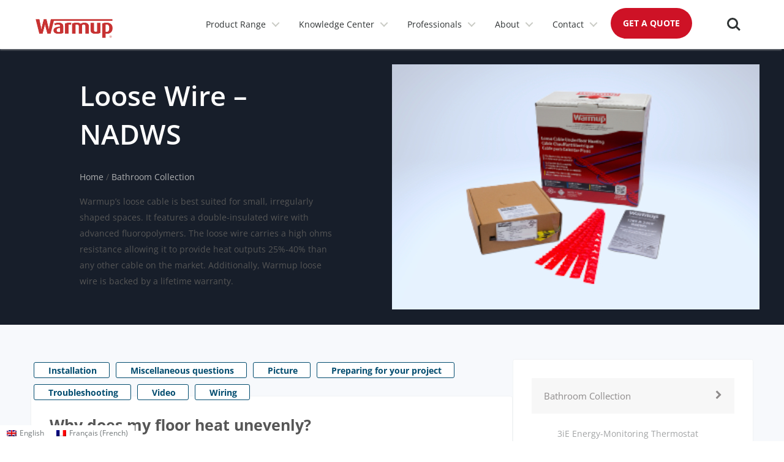

--- FILE ---
content_type: text/html; charset=UTF-8
request_url: https://www.warmup.ca/warmupedia/products/loose-wire-floor-heating-nadws
body_size: 28995
content:
<!DOCTYPE html>
<html lang="en-US" prefix="og: https://ogp.me/ns#">
<head>
<meta charset="UTF-8">
<meta name="viewport" content="width=device-width, initial-scale=1">
	<link rel="profile" href="https://gmpg.org/xfn/11"> 
	<link rel="preload" href="https://www.warmup.ca/wp-content/astra-local-fonts/inter/UcCO3FwrK3iLTeHuS_nVMrMxCp50SjIw2boKoduKmMEVuLyfAZ9hiA.woff2" as="font" type="font/woff2" crossorigin><link rel="preload" href="https://www.warmup.ca/wp-content/astra-local-fonts/open-sans/memvYaGs126MiZpBA-UvWbX2vVnXBbObj2OVTS-muw.woff2" as="font" type="font/woff2" crossorigin>
<!-- Search Engine Optimization by Rank Math PRO - https://rankmath.com/ -->
<title>Loose Wire - NADWS</title>
<meta name="description" content="Learn more about the Warmup loose wire system."/>
<meta name="robots" content="follow, index, max-snippet:-1, max-video-preview:-1, max-image-preview:large"/>
<link rel="canonical" href="https://www.warmup.ca/warmupedia/products/loose-wire-floor-heating-nadws" />
<meta property="og:locale" content="en_US" />
<meta property="og:type" content="article" />
<meta property="og:title" content="Loose Wire - NADWS" />
<meta property="og:description" content="Learn more about the Warmup loose wire system." />
<meta property="og:url" content="https://www.warmup.ca/warmupedia/products/loose-wire-floor-heating-nadws" />
<meta property="og:site_name" content="Warmup" />
<meta property="article:author" content="https://www.facebook.com/WarmupUK/" />
<meta property="og:updated_time" content="2022-04-25T11:33:09-04:00" />
<meta property="og:image" content="https://www.warmup.ca/wp-content/uploads/loose-wire-cat.jpg" />
<meta property="og:image:secure_url" content="https://www.warmup.ca/wp-content/uploads/loose-wire-cat.jpg" />
<meta property="og:image:width" content="600" />
<meta property="og:image:height" content="400" />
<meta property="og:image:alt" content="wire" />
<meta property="og:image:type" content="image/jpeg" />
<meta name="twitter:card" content="summary_large_image" />
<meta name="twitter:title" content="Loose Wire - NADWS" />
<meta name="twitter:description" content="Learn more about the Warmup loose wire system." />
<meta name="twitter:creator" content="@Warmup_Plc" />
<meta name="twitter:image" content="https://www.warmup.ca/wp-content/uploads/loose-wire-cat.jpg" />
<script type="application/ld+json" class="rank-math-schema-pro">{"@context":"https://schema.org","@graph":[{"@type":"BreadcrumbList","@id":"https://www.warmup.ca/warmupedia/products/loose-wire-floor-heating-nadws#breadcrumb","itemListElement":[{"@type":"ListItem","position":"1","item":{"@id":"https://www.warmup.ca","name":"Home"}},{"@type":"ListItem","position":"2","item":{"@id":"https://www.warmup.ca/warmupedia/products","name":"Products"}},{"@type":"ListItem","position":"3","item":{"@id":"https://www.warmup.ca/warmupedia/products/loose-wire-floor-heating-nadws","name":"Loose Wire &#8211; NADWS"}}]}]}</script>
<!-- /Rank Math WordPress SEO plugin -->

<link href='https://fonts.gstatic.com' crossorigin rel='preconnect' />
<link rel="alternate" type="application/rss+xml" title="Warmup &raquo; Feed" href="https://www.warmup.ca/feed" />
<link rel="alternate" type="application/rss+xml" title="Warmup &raquo; Comments Feed" href="https://www.warmup.ca/comments/feed" />
<link rel="alternate" title="oEmbed (JSON)" type="application/json+oembed" href="https://www.warmup.ca/wp-json/oembed/1.0/embed?url=https%3A%2F%2Fwww.warmup.ca%2Fwarmupedia%2Fproducts%2Floose-wire-floor-heating-nadws" />
<link rel="alternate" title="oEmbed (XML)" type="text/xml+oembed" href="https://www.warmup.ca/wp-json/oembed/1.0/embed?url=https%3A%2F%2Fwww.warmup.ca%2Fwarmupedia%2Fproducts%2Floose-wire-floor-heating-nadws&#038;format=xml" />
<style id='wp-img-auto-sizes-contain-inline-css'>
img:is([sizes=auto i],[sizes^="auto," i]){contain-intrinsic-size:3000px 1500px}
/*# sourceURL=wp-img-auto-sizes-contain-inline-css */
</style>
<link rel='stylesheet' id='astra-theme-css-css' href='https://www.warmup.ca/wp-content/themes/astra/assets/css/minified/frontend.min.css?ver=4.8.11' media='all' />
<link rel='stylesheet' id='astra-google-fonts-css' href='https://www.warmup.ca/wp-content/astra-local-fonts/astra-local-fonts.css?ver=4.8.11' media='all' />
<link rel='stylesheet' id='bb-css-css' href='https://www.warmup.ca/wp-content/plugins/scroll_magic/bestbugcore//assets/css/style.css?ver=1.4.1' media='all' />
<link rel='stylesheet' id='font-awesome-css' href='https://www.warmup.ca/wp-content/plugins/scroll_magic/assets/libs/font-awesome/css/font-awesome.min.css?ver=6.9' media='all' />
<link rel='stylesheet' id='font-scrollmagic-css' href='https://www.warmup.ca/wp-content/plugins/scroll_magic/assets/libs/font-scrollmagic/style.css?ver=6.9' media='all' />
<link rel='stylesheet' id='animate-css' href='https://www.warmup.ca/wp-content/plugins/scroll_magic/assets/libs/animate/animate.min.css?ver=6.9' media='all' />
<link rel='stylesheet' id='bb-scrollmagic-css' href='https://www.warmup.ca/wp-content/plugins/scroll_magic//assets/css/bb-scrollmagic.css?ver=4.1.5' media='all' />
<link rel='stylesheet' id='astra-theme-dynamic-css' href='https://www.warmup.ca/wp-content/uploads/astra/astra-theme-dynamic-css-post-20079.css?ver=1768631274' media='all' />
<style id='wp-emoji-styles-inline-css'>

	img.wp-smiley, img.emoji {
		display: inline !important;
		border: none !important;
		box-shadow: none !important;
		height: 1em !important;
		width: 1em !important;
		margin: 0 0.07em !important;
		vertical-align: -0.1em !important;
		background: none !important;
		padding: 0 !important;
	}
/*# sourceURL=wp-emoji-styles-inline-css */
</style>
<link rel='stylesheet' id='wp-block-library-css' href='https://www.warmup.ca/wp-includes/css/dist/block-library/style.min.css?ver=6.9' media='all' />
<style id='wp-block-columns-inline-css'>
.wp-block-columns{box-sizing:border-box;display:flex;flex-wrap:wrap!important}@media (min-width:782px){.wp-block-columns{flex-wrap:nowrap!important}}.wp-block-columns{align-items:normal!important}.wp-block-columns.are-vertically-aligned-top{align-items:flex-start}.wp-block-columns.are-vertically-aligned-center{align-items:center}.wp-block-columns.are-vertically-aligned-bottom{align-items:flex-end}@media (max-width:781px){.wp-block-columns:not(.is-not-stacked-on-mobile)>.wp-block-column{flex-basis:100%!important}}@media (min-width:782px){.wp-block-columns:not(.is-not-stacked-on-mobile)>.wp-block-column{flex-basis:0;flex-grow:1}.wp-block-columns:not(.is-not-stacked-on-mobile)>.wp-block-column[style*=flex-basis]{flex-grow:0}}.wp-block-columns.is-not-stacked-on-mobile{flex-wrap:nowrap!important}.wp-block-columns.is-not-stacked-on-mobile>.wp-block-column{flex-basis:0;flex-grow:1}.wp-block-columns.is-not-stacked-on-mobile>.wp-block-column[style*=flex-basis]{flex-grow:0}:where(.wp-block-columns){margin-bottom:1.75em}:where(.wp-block-columns.has-background){padding:1.25em 2.375em}.wp-block-column{flex-grow:1;min-width:0;overflow-wrap:break-word;word-break:break-word}.wp-block-column.is-vertically-aligned-top{align-self:flex-start}.wp-block-column.is-vertically-aligned-center{align-self:center}.wp-block-column.is-vertically-aligned-bottom{align-self:flex-end}.wp-block-column.is-vertically-aligned-stretch{align-self:stretch}.wp-block-column.is-vertically-aligned-bottom,.wp-block-column.is-vertically-aligned-center,.wp-block-column.is-vertically-aligned-top{width:100%}
/*# sourceURL=https://www.warmup.ca/wp-includes/blocks/columns/style.min.css */
</style>
<style id='wp-block-group-inline-css'>
.wp-block-group{box-sizing:border-box}:where(.wp-block-group.wp-block-group-is-layout-constrained){position:relative}
/*# sourceURL=https://www.warmup.ca/wp-includes/blocks/group/style.min.css */
</style>
<style id='wp-block-spacer-inline-css'>
.wp-block-spacer{clear:both}
/*# sourceURL=https://www.warmup.ca/wp-includes/blocks/spacer/style.min.css */
</style>
<style id='global-styles-inline-css'>
:root{--wp--preset--aspect-ratio--square: 1;--wp--preset--aspect-ratio--4-3: 4/3;--wp--preset--aspect-ratio--3-4: 3/4;--wp--preset--aspect-ratio--3-2: 3/2;--wp--preset--aspect-ratio--2-3: 2/3;--wp--preset--aspect-ratio--16-9: 16/9;--wp--preset--aspect-ratio--9-16: 9/16;--wp--preset--color--black: #000000;--wp--preset--color--cyan-bluish-gray: #abb8c3;--wp--preset--color--white: #ffffff;--wp--preset--color--pale-pink: #f78da7;--wp--preset--color--vivid-red: #cf2e2e;--wp--preset--color--luminous-vivid-orange: #ff6900;--wp--preset--color--luminous-vivid-amber: #fcb900;--wp--preset--color--light-green-cyan: #7bdcb5;--wp--preset--color--vivid-green-cyan: #00d084;--wp--preset--color--pale-cyan-blue: #8ed1fc;--wp--preset--color--vivid-cyan-blue: #0693e3;--wp--preset--color--vivid-purple: #9b51e0;--wp--preset--color--ast-global-color-0: var(--ast-global-color-0);--wp--preset--color--ast-global-color-1: var(--ast-global-color-1);--wp--preset--color--ast-global-color-2: var(--ast-global-color-2);--wp--preset--color--ast-global-color-3: var(--ast-global-color-3);--wp--preset--color--ast-global-color-4: var(--ast-global-color-4);--wp--preset--color--ast-global-color-5: var(--ast-global-color-5);--wp--preset--color--ast-global-color-6: var(--ast-global-color-6);--wp--preset--color--ast-global-color-7: var(--ast-global-color-7);--wp--preset--color--ast-global-color-8: var(--ast-global-color-8);--wp--preset--gradient--vivid-cyan-blue-to-vivid-purple: linear-gradient(135deg,rgb(6,147,227) 0%,rgb(155,81,224) 100%);--wp--preset--gradient--light-green-cyan-to-vivid-green-cyan: linear-gradient(135deg,rgb(122,220,180) 0%,rgb(0,208,130) 100%);--wp--preset--gradient--luminous-vivid-amber-to-luminous-vivid-orange: linear-gradient(135deg,rgb(252,185,0) 0%,rgb(255,105,0) 100%);--wp--preset--gradient--luminous-vivid-orange-to-vivid-red: linear-gradient(135deg,rgb(255,105,0) 0%,rgb(207,46,46) 100%);--wp--preset--gradient--very-light-gray-to-cyan-bluish-gray: linear-gradient(135deg,rgb(238,238,238) 0%,rgb(169,184,195) 100%);--wp--preset--gradient--cool-to-warm-spectrum: linear-gradient(135deg,rgb(74,234,220) 0%,rgb(151,120,209) 20%,rgb(207,42,186) 40%,rgb(238,44,130) 60%,rgb(251,105,98) 80%,rgb(254,248,76) 100%);--wp--preset--gradient--blush-light-purple: linear-gradient(135deg,rgb(255,206,236) 0%,rgb(152,150,240) 100%);--wp--preset--gradient--blush-bordeaux: linear-gradient(135deg,rgb(254,205,165) 0%,rgb(254,45,45) 50%,rgb(107,0,62) 100%);--wp--preset--gradient--luminous-dusk: linear-gradient(135deg,rgb(255,203,112) 0%,rgb(199,81,192) 50%,rgb(65,88,208) 100%);--wp--preset--gradient--pale-ocean: linear-gradient(135deg,rgb(255,245,203) 0%,rgb(182,227,212) 50%,rgb(51,167,181) 100%);--wp--preset--gradient--electric-grass: linear-gradient(135deg,rgb(202,248,128) 0%,rgb(113,206,126) 100%);--wp--preset--gradient--midnight: linear-gradient(135deg,rgb(2,3,129) 0%,rgb(40,116,252) 100%);--wp--preset--font-size--small: 13px;--wp--preset--font-size--medium: 20px;--wp--preset--font-size--large: 36px;--wp--preset--font-size--x-large: 42px;--wp--preset--spacing--20: 0.44rem;--wp--preset--spacing--30: 0.67rem;--wp--preset--spacing--40: 1rem;--wp--preset--spacing--50: 1.5rem;--wp--preset--spacing--60: 2.25rem;--wp--preset--spacing--70: 3.38rem;--wp--preset--spacing--80: 5.06rem;--wp--preset--shadow--natural: 6px 6px 9px rgba(0, 0, 0, 0.2);--wp--preset--shadow--deep: 12px 12px 50px rgba(0, 0, 0, 0.4);--wp--preset--shadow--sharp: 6px 6px 0px rgba(0, 0, 0, 0.2);--wp--preset--shadow--outlined: 6px 6px 0px -3px rgb(255, 255, 255), 6px 6px rgb(0, 0, 0);--wp--preset--shadow--crisp: 6px 6px 0px rgb(0, 0, 0);}:root { --wp--style--global--content-size: var(--wp--custom--ast-content-width-size);--wp--style--global--wide-size: var(--wp--custom--ast-wide-width-size); }:where(body) { margin: 0; }.wp-site-blocks > .alignleft { float: left; margin-right: 2em; }.wp-site-blocks > .alignright { float: right; margin-left: 2em; }.wp-site-blocks > .aligncenter { justify-content: center; margin-left: auto; margin-right: auto; }:where(.wp-site-blocks) > * { margin-block-start: 24px; margin-block-end: 0; }:where(.wp-site-blocks) > :first-child { margin-block-start: 0; }:where(.wp-site-blocks) > :last-child { margin-block-end: 0; }:root { --wp--style--block-gap: 24px; }:root :where(.is-layout-flow) > :first-child{margin-block-start: 0;}:root :where(.is-layout-flow) > :last-child{margin-block-end: 0;}:root :where(.is-layout-flow) > *{margin-block-start: 24px;margin-block-end: 0;}:root :where(.is-layout-constrained) > :first-child{margin-block-start: 0;}:root :where(.is-layout-constrained) > :last-child{margin-block-end: 0;}:root :where(.is-layout-constrained) > *{margin-block-start: 24px;margin-block-end: 0;}:root :where(.is-layout-flex){gap: 24px;}:root :where(.is-layout-grid){gap: 24px;}.is-layout-flow > .alignleft{float: left;margin-inline-start: 0;margin-inline-end: 2em;}.is-layout-flow > .alignright{float: right;margin-inline-start: 2em;margin-inline-end: 0;}.is-layout-flow > .aligncenter{margin-left: auto !important;margin-right: auto !important;}.is-layout-constrained > .alignleft{float: left;margin-inline-start: 0;margin-inline-end: 2em;}.is-layout-constrained > .alignright{float: right;margin-inline-start: 2em;margin-inline-end: 0;}.is-layout-constrained > .aligncenter{margin-left: auto !important;margin-right: auto !important;}.is-layout-constrained > :where(:not(.alignleft):not(.alignright):not(.alignfull)){max-width: var(--wp--style--global--content-size);margin-left: auto !important;margin-right: auto !important;}.is-layout-constrained > .alignwide{max-width: var(--wp--style--global--wide-size);}body .is-layout-flex{display: flex;}.is-layout-flex{flex-wrap: wrap;align-items: center;}.is-layout-flex > :is(*, div){margin: 0;}body .is-layout-grid{display: grid;}.is-layout-grid > :is(*, div){margin: 0;}body{padding-top: 0px;padding-right: 0px;padding-bottom: 0px;padding-left: 0px;}a:where(:not(.wp-element-button)){text-decoration: none;}:root :where(.wp-element-button, .wp-block-button__link){background-color: #32373c;border-width: 0;color: #fff;font-family: inherit;font-size: inherit;font-style: inherit;font-weight: inherit;letter-spacing: inherit;line-height: inherit;padding-top: calc(0.667em + 2px);padding-right: calc(1.333em + 2px);padding-bottom: calc(0.667em + 2px);padding-left: calc(1.333em + 2px);text-decoration: none;text-transform: inherit;}.has-black-color{color: var(--wp--preset--color--black) !important;}.has-cyan-bluish-gray-color{color: var(--wp--preset--color--cyan-bluish-gray) !important;}.has-white-color{color: var(--wp--preset--color--white) !important;}.has-pale-pink-color{color: var(--wp--preset--color--pale-pink) !important;}.has-vivid-red-color{color: var(--wp--preset--color--vivid-red) !important;}.has-luminous-vivid-orange-color{color: var(--wp--preset--color--luminous-vivid-orange) !important;}.has-luminous-vivid-amber-color{color: var(--wp--preset--color--luminous-vivid-amber) !important;}.has-light-green-cyan-color{color: var(--wp--preset--color--light-green-cyan) !important;}.has-vivid-green-cyan-color{color: var(--wp--preset--color--vivid-green-cyan) !important;}.has-pale-cyan-blue-color{color: var(--wp--preset--color--pale-cyan-blue) !important;}.has-vivid-cyan-blue-color{color: var(--wp--preset--color--vivid-cyan-blue) !important;}.has-vivid-purple-color{color: var(--wp--preset--color--vivid-purple) !important;}.has-ast-global-color-0-color{color: var(--wp--preset--color--ast-global-color-0) !important;}.has-ast-global-color-1-color{color: var(--wp--preset--color--ast-global-color-1) !important;}.has-ast-global-color-2-color{color: var(--wp--preset--color--ast-global-color-2) !important;}.has-ast-global-color-3-color{color: var(--wp--preset--color--ast-global-color-3) !important;}.has-ast-global-color-4-color{color: var(--wp--preset--color--ast-global-color-4) !important;}.has-ast-global-color-5-color{color: var(--wp--preset--color--ast-global-color-5) !important;}.has-ast-global-color-6-color{color: var(--wp--preset--color--ast-global-color-6) !important;}.has-ast-global-color-7-color{color: var(--wp--preset--color--ast-global-color-7) !important;}.has-ast-global-color-8-color{color: var(--wp--preset--color--ast-global-color-8) !important;}.has-black-background-color{background-color: var(--wp--preset--color--black) !important;}.has-cyan-bluish-gray-background-color{background-color: var(--wp--preset--color--cyan-bluish-gray) !important;}.has-white-background-color{background-color: var(--wp--preset--color--white) !important;}.has-pale-pink-background-color{background-color: var(--wp--preset--color--pale-pink) !important;}.has-vivid-red-background-color{background-color: var(--wp--preset--color--vivid-red) !important;}.has-luminous-vivid-orange-background-color{background-color: var(--wp--preset--color--luminous-vivid-orange) !important;}.has-luminous-vivid-amber-background-color{background-color: var(--wp--preset--color--luminous-vivid-amber) !important;}.has-light-green-cyan-background-color{background-color: var(--wp--preset--color--light-green-cyan) !important;}.has-vivid-green-cyan-background-color{background-color: var(--wp--preset--color--vivid-green-cyan) !important;}.has-pale-cyan-blue-background-color{background-color: var(--wp--preset--color--pale-cyan-blue) !important;}.has-vivid-cyan-blue-background-color{background-color: var(--wp--preset--color--vivid-cyan-blue) !important;}.has-vivid-purple-background-color{background-color: var(--wp--preset--color--vivid-purple) !important;}.has-ast-global-color-0-background-color{background-color: var(--wp--preset--color--ast-global-color-0) !important;}.has-ast-global-color-1-background-color{background-color: var(--wp--preset--color--ast-global-color-1) !important;}.has-ast-global-color-2-background-color{background-color: var(--wp--preset--color--ast-global-color-2) !important;}.has-ast-global-color-3-background-color{background-color: var(--wp--preset--color--ast-global-color-3) !important;}.has-ast-global-color-4-background-color{background-color: var(--wp--preset--color--ast-global-color-4) !important;}.has-ast-global-color-5-background-color{background-color: var(--wp--preset--color--ast-global-color-5) !important;}.has-ast-global-color-6-background-color{background-color: var(--wp--preset--color--ast-global-color-6) !important;}.has-ast-global-color-7-background-color{background-color: var(--wp--preset--color--ast-global-color-7) !important;}.has-ast-global-color-8-background-color{background-color: var(--wp--preset--color--ast-global-color-8) !important;}.has-black-border-color{border-color: var(--wp--preset--color--black) !important;}.has-cyan-bluish-gray-border-color{border-color: var(--wp--preset--color--cyan-bluish-gray) !important;}.has-white-border-color{border-color: var(--wp--preset--color--white) !important;}.has-pale-pink-border-color{border-color: var(--wp--preset--color--pale-pink) !important;}.has-vivid-red-border-color{border-color: var(--wp--preset--color--vivid-red) !important;}.has-luminous-vivid-orange-border-color{border-color: var(--wp--preset--color--luminous-vivid-orange) !important;}.has-luminous-vivid-amber-border-color{border-color: var(--wp--preset--color--luminous-vivid-amber) !important;}.has-light-green-cyan-border-color{border-color: var(--wp--preset--color--light-green-cyan) !important;}.has-vivid-green-cyan-border-color{border-color: var(--wp--preset--color--vivid-green-cyan) !important;}.has-pale-cyan-blue-border-color{border-color: var(--wp--preset--color--pale-cyan-blue) !important;}.has-vivid-cyan-blue-border-color{border-color: var(--wp--preset--color--vivid-cyan-blue) !important;}.has-vivid-purple-border-color{border-color: var(--wp--preset--color--vivid-purple) !important;}.has-ast-global-color-0-border-color{border-color: var(--wp--preset--color--ast-global-color-0) !important;}.has-ast-global-color-1-border-color{border-color: var(--wp--preset--color--ast-global-color-1) !important;}.has-ast-global-color-2-border-color{border-color: var(--wp--preset--color--ast-global-color-2) !important;}.has-ast-global-color-3-border-color{border-color: var(--wp--preset--color--ast-global-color-3) !important;}.has-ast-global-color-4-border-color{border-color: var(--wp--preset--color--ast-global-color-4) !important;}.has-ast-global-color-5-border-color{border-color: var(--wp--preset--color--ast-global-color-5) !important;}.has-ast-global-color-6-border-color{border-color: var(--wp--preset--color--ast-global-color-6) !important;}.has-ast-global-color-7-border-color{border-color: var(--wp--preset--color--ast-global-color-7) !important;}.has-ast-global-color-8-border-color{border-color: var(--wp--preset--color--ast-global-color-8) !important;}.has-vivid-cyan-blue-to-vivid-purple-gradient-background{background: var(--wp--preset--gradient--vivid-cyan-blue-to-vivid-purple) !important;}.has-light-green-cyan-to-vivid-green-cyan-gradient-background{background: var(--wp--preset--gradient--light-green-cyan-to-vivid-green-cyan) !important;}.has-luminous-vivid-amber-to-luminous-vivid-orange-gradient-background{background: var(--wp--preset--gradient--luminous-vivid-amber-to-luminous-vivid-orange) !important;}.has-luminous-vivid-orange-to-vivid-red-gradient-background{background: var(--wp--preset--gradient--luminous-vivid-orange-to-vivid-red) !important;}.has-very-light-gray-to-cyan-bluish-gray-gradient-background{background: var(--wp--preset--gradient--very-light-gray-to-cyan-bluish-gray) !important;}.has-cool-to-warm-spectrum-gradient-background{background: var(--wp--preset--gradient--cool-to-warm-spectrum) !important;}.has-blush-light-purple-gradient-background{background: var(--wp--preset--gradient--blush-light-purple) !important;}.has-blush-bordeaux-gradient-background{background: var(--wp--preset--gradient--blush-bordeaux) !important;}.has-luminous-dusk-gradient-background{background: var(--wp--preset--gradient--luminous-dusk) !important;}.has-pale-ocean-gradient-background{background: var(--wp--preset--gradient--pale-ocean) !important;}.has-electric-grass-gradient-background{background: var(--wp--preset--gradient--electric-grass) !important;}.has-midnight-gradient-background{background: var(--wp--preset--gradient--midnight) !important;}.has-small-font-size{font-size: var(--wp--preset--font-size--small) !important;}.has-medium-font-size{font-size: var(--wp--preset--font-size--medium) !important;}.has-large-font-size{font-size: var(--wp--preset--font-size--large) !important;}.has-x-large-font-size{font-size: var(--wp--preset--font-size--x-large) !important;}
/*# sourceURL=global-styles-inline-css */
</style>
<style id='core-block-supports-inline-css'>
.wp-container-core-columns-is-layout-28f84493{flex-wrap:nowrap;}
/*# sourceURL=core-block-supports-inline-css */
</style>

<link rel='stylesheet' id='video_popup_main_style-css' href='https://www.warmup.ca/wp-content/plugins/video-popup/assets/css/videoPopup.css?ver=2.0.3' media='all' />
<link rel='stylesheet' id='wpml-legacy-horizontal-list-0-css' href='https://www.warmup.ca/wp-content/plugins/sitepress-multilingual-cms/templates/language-switchers/legacy-list-horizontal/style.min.css?ver=1' media='all' />
<link rel='stylesheet' id='astra-addon-css-css' href='https://www.warmup.ca/wp-content/uploads/astra-addon/astra-addon-68dcf9918dac12-21459811.css?ver=4.6.4' media='all' />
<link rel='stylesheet' id='astra-addon-dynamic-css' href='https://www.warmup.ca/wp-content/uploads/astra-addon/astra-addon-dynamic-css-post-20079.css?ver=1768631274' media='all' />
<link rel='stylesheet' id='uag-style-33227-css' href='https://www.warmup.ca/wp-content/uploads/uag-plugin/assets/33000/uag-css-33227.css?ver=1768577340' media='all' />
<link rel='stylesheet' id='astra_child-theme-css-css' href='https://www.warmup.ca/wp-content/themes/astra-child/style.css?ver=1.0.0' media='all' />
<script id="wpml-cookie-js-extra">
var wpml_cookies = {"wp-wpml_current_language":{"value":"en","expires":1,"path":"/"}};
var wpml_cookies = {"wp-wpml_current_language":{"value":"en","expires":1,"path":"/"}};
//# sourceURL=wpml-cookie-js-extra
</script>
<script src="https://www.warmup.ca/wp-content/plugins/sitepress-multilingual-cms/res/js/cookies/language-cookie.js?ver=482900" id="wpml-cookie-js" defer data-wp-strategy="defer"></script>
<script src="https://www.warmup.ca/wp-includes/js/jquery/jquery.min.js?ver=3.7.1" id="jquery-core-js"></script>
<script src="https://www.warmup.ca/wp-includes/js/jquery/jquery-migrate.min.js?ver=3.4.1" id="jquery-migrate-js"></script>
<script id="video_popup_main_modal-js-extra">
var theVideoPopupGeneralOptions = {"wrap_close":"false","no_cookie":"false","debug":"0"};
//# sourceURL=video_popup_main_modal-js-extra
</script>
<script src="https://www.warmup.ca/wp-content/plugins/video-popup/assets/js/videoPopup.js?ver=2.0.3" id="video_popup_main_modal-js"></script>
<script src="https://www.warmup.ca/wp-content/themes/astra-child/js/main.js?ver=1" id="navmenumain-js"></script>
<script src="https://www.warmup.ca/wp-content/themes/astra-child/js/sticky.js?ver=1" id="sticky-js"></script>
<script src="https://www.warmup.ca/wp-content/themes/astra-child/js/script.js?ver=1" id="warmupedia-script-js"></script>
<link rel="https://api.w.org/" href="https://www.warmup.ca/wp-json/" /><link rel="EditURI" type="application/rsd+xml" title="RSD" href="https://www.warmup.ca/xmlrpc.php?rsd" />
<meta name="generator" content="WordPress 6.9" />
<link rel='shortlink' href='https://www.warmup.ca/?p=20079' />
<meta name="generator" content="WPML ver:4.8.2 stt:1,4;" />
<meta name="viewport" content="width=device-width, initial-scale=1" />

<link rel="icon" href="https://www.warmup.ca/favicon.ico" type="image/x-icon" />
<link rel="shortcut icon" href="https://www.warmup.ca/favicon.ico" type="image/x-icon" />


<!-- Google Tag Manager -->
<script>(function(w,d,s,l,i){w[l]=w[l]||[];w[l].push({'gtm.start':
new Date().getTime(),event:'gtm.js'});var f=d.getElementsByTagName(s)[0],
j=d.createElement(s),dl=l!='dataLayer'?'&l='+l:'';j.async=true;j.src=
'https://www.googletagmanager.com/gtm.js?id='+i+dl;f.parentNode.insertBefore(j,f);
})(window,document,'script','dataLayer','GTM-TCP87KG');</script>
<!-- End Google Tag Manager -->

<link rel="stylesheet" href="https://cdnjs.cloudflare.com/ajax/libs/font-awesome/6.5.1/css/all.min.css"><div class="wpml-floating-language-switcher">
<div class="wpml-ls-statics-shortcode_actions wpml-ls wpml-ls-legacy-list-horizontal">
	<ul role="menu"><li class="wpml-ls-slot-shortcode_actions wpml-ls-item wpml-ls-item-en wpml-ls-current-language wpml-ls-first-item wpml-ls-item-legacy-list-horizontal" role="none">
				<a href="https://www.warmup.ca/warmupedia/products/loose-wire-floor-heating-nadws" class="wpml-ls-link" role="menuitem" >
                                                        <img
            class="wpml-ls-flag"
            src="https://www.warmup.ca/wp-content/plugins/sitepress-multilingual-cms/res/flags/en.png"
            alt=""
            width=16
            height=10
    /><span class="wpml-ls-native" role="menuitem">English</span></a>
			</li><li class="wpml-ls-slot-shortcode_actions wpml-ls-item wpml-ls-item-fr wpml-ls-last-item wpml-ls-item-legacy-list-horizontal" role="none">
				<a href="https://www.warmup.ca/fr/warmupedia/products/fil-denude-nadws" class="wpml-ls-link" role="menuitem"  aria-label="Switch to French(Français)" title="Switch to French(Français)" >
                                                        <img
            class="wpml-ls-flag"
            src="https://www.warmup.ca/wp-content/plugins/sitepress-multilingual-cms/res/flags/fr.png"
            alt=""
            width=16
            height=10
    /><span class="wpml-ls-native" lang="fr">Français</span><span class="wpml-ls-display"><span class="wpml-ls-bracket"> (</span>French<span class="wpml-ls-bracket">)</span></span></a>
			</li></ul>
</div>
</div><style id="uagb-style-frontend-20079">.uag-blocks-common-selector{z-index:var(--z-index-desktop) !important}@media (max-width: 976px){.uag-blocks-common-selector{z-index:var(--z-index-tablet) !important}}@media (max-width: 767px){.uag-blocks-common-selector{z-index:var(--z-index-mobile) !important}}
</style><style id="uagb-style-frontend-41791">.uag-blocks-common-selector{z-index:var(--z-index-desktop) !important}@media (max-width: 976px){.uag-blocks-common-selector{z-index:var(--z-index-tablet) !important}}@media (max-width: 767px){.uag-blocks-common-selector{z-index:var(--z-index-mobile) !important}}
</style><style id="uagb-style-conditional-extension">@media (min-width: 1025px){body .uag-hide-desktop.uagb-google-map__wrap,body .uag-hide-desktop{display:none !important}}@media (min-width: 768px) and (max-width: 1024px){body .uag-hide-tab.uagb-google-map__wrap,body .uag-hide-tab{display:none !important}}@media (max-width: 767px){body .uag-hide-mob.uagb-google-map__wrap,body .uag-hide-mob{display:none !important}}</style><link rel="icon" href="https://www.warmup.ca/wp-content/uploads/2021/02/cropped-favicon-1-32x32.png" sizes="32x32" />
<link rel="icon" href="https://www.warmup.ca/wp-content/uploads/2021/02/cropped-favicon-1-192x192.png" sizes="192x192" />
<link rel="apple-touch-icon" href="https://www.warmup.ca/wp-content/uploads/2021/02/cropped-favicon-1-180x180.png" />
<meta name="msapplication-TileImage" content="https://www.warmup.ca/wp-content/uploads/2021/02/cropped-favicon-1-270x270.png" />
		<style id="wp-custom-css">
			/*----Custom menu------*/
h3.navitem_h3{padding:8px 0}input{font-family:sans-serif;font-size:1.6rem}input[type=search]::-ms-clear{display:none}input[type=search]::-webkit-search-cancel-button,input[type=search]::-webkit-search-decoration,input[type=search]::-webkit-search-results-button,input[type=search]::-webkit-search-results-decoration{display:none}header.cd-main-header{box-shadow:-2px 4px 2px -2px #d6d6d669}@media only screen and (max-width:921px){h3.navitem_h3{font-size:14px;line-height:50px}}@media only screen and (max-width:921px){a.cd-nav-item_hybrid h3{font-size:14px;font-weight:400}}.cd-main-content,.cd-main-header{-webkit-transform:translateZ(0);-moz-transform:translateZ(0);-ms-transform:translateZ(0);-o-transform:translateZ(0);transform:translateZ(0);will-change:transform}.cd-main-content,.cd-main-header{position:relative;-webkit-transition:-webkit-transform .3s;-moz-transition:-moz-transform .3s;transition:transform .3s}@media only screen and (max-width:1169px){.cd-main-content.nav-is-visible,.cd-main-header.nav-is-visible{-webkit-transform:translateX(-260px);-moz-transform:translateX(-260px);-ms-transform:translateX(-260px);-o-transform:translateX(-260px);transform:translateX(-260px)}.nav-on-left .cd-main-content.nav-is-visible,.nav-on-left .cd-main-header.nav-is-visible{-webkit-transform:translateX(260px);-moz-transform:translateX(260px);-ms-transform:translateX(260px);-o-transform:translateX(260px);transform:translateX(260px)}}li{list-style:none}.cd-main-content{z-index:2}.cd-main-header{height:60px;background:#fff;z-index:3}.nav-is-fixed .cd-main-header{position:fixed;top:0;left:0;width:100%}@media only screen and (min-width:1170px){.cd-main-header{height:80px}.cd-main-header::after{clear:both;content:"";display:table}}.cd-logo{position:absolute;top:15px;left:5%}.cd-logo img{display:block}@media only screen and (max-width:1169px){.nav-on-left .cd-logo{left:auto;right:5%}}@media only screen and (min-width:1170px){.cd-logo{top:26px;left:4em}}.cd-header-buttons{position:absolute;display:inline-block;top:8px;right:5%}.cd-header-buttons li{display:inline-block}@media only screen and (max-width:1169px){.nav-on-left .cd-header-buttons{right:auto;left:5%}.nav-on-left .cd-header-buttons li{float:right}}@media only screen and (min-width:1170px){.cd-header-buttons{top:18px;right:4em}}.cd-nav-trigger,.cd-search-trigger{position:relative;display:block;width:44px;height:44px;overflow:hidden;white-space:nowrap;color:transparent;z-index:3}.cd-search-trigger::after,.cd-search-trigger::before{content:'';position:absolute;-webkit-transition:opacity .3s;-moz-transition:opacity .3s;transition:opacity .3s;-webkit-transform:translateZ(0);-moz-transform:translateZ(0);-ms-transform:translateZ(0);-o-transform:translateZ(0);transform:translateZ(0);-webkit-backface-visibility:hidden;backface-visibility:hidden}.cd-search-trigger::before{top:11px;left:11px;width:18px;height:18px;border-radius:50%;border:3px solid #2e3233}.cd-search-trigger::after{height:3px;width:8px;background:#2e3233;bottom:14px;right:11px;-webkit-transform:rotate(45deg);-moz-transform:rotate(45deg);-ms-transform:rotate(45deg);-o-transform:rotate(45deg);transform:rotate(45deg)}.cd-search-trigger span{position:absolute;height:100%;width:100%;top:0;left:0}.cd-search-trigger span::after,.cd-search-trigger span::before{content:'';position:absolute;display:inline-block;height:3px;width:22px;top:50%;margin-top:-2px;left:50%;margin-left:-11px;background:#2e3233;opacity:0;-webkit-transform:translateZ(0);-moz-transform:translateZ(0);-ms-transform:translateZ(0);-o-transform:translateZ(0);transform:translateZ(0);-webkit-backface-visibility:hidden;backface-visibility:hidden;-webkit-transition:opacity .3s,-webkit-transform .3s;-moz-transition:opacity .3s,-moz-transform .3s;transition:opacity .3s,transform .3s}.cd-search-trigger span::before{-webkit-transform:rotate(45deg);-moz-transform:rotate(45deg);-ms-transform:rotate(45deg);-o-transform:rotate(45deg);transform:rotate(45deg)}.cd-search-trigger span::after{-webkit-transform:rotate(-45deg);-moz-transform:rotate(-45deg);-ms-transform:rotate(-45deg);-o-transform:rotate(-45deg);transform:rotate(-45deg)}.cd-search-trigger.search-is-visible::after,.cd-search-trigger.search-is-visible::before{opacity:0}.cd-search-trigger.search-is-visible span::after,.cd-search-trigger.search-is-visible span::before{opacity:1}.cd-search-trigger.search-is-visible span::before{-webkit-transform:rotate(135deg);-moz-transform:rotate(135deg);-ms-transform:rotate(135deg);-o-transform:rotate(135deg);transform:rotate(135deg)}.cd-search-trigger.search-is-visible span::after{-webkit-transform:rotate(45deg);-moz-transform:rotate(45deg);-ms-transform:rotate(45deg);-o-transform:rotate(45deg);transform:rotate(45deg)}.cd-nav-trigger span,.cd-nav-trigger span::after,.cd-nav-trigger span::before{position:absolute;display:inline-block;height:3px;width:24px;background:#2e3233}.cd-nav-trigger span{position:absolute;top:50%;right:10px;margin-top:-2px;-webkit-transition:background .3s .3s;-moz-transition:background .3s .3s;transition:background .3s .3s}.cd-nav-trigger span::after,.cd-nav-trigger span::before{content:'';right:0;-webkit-transform:translateZ(0);-moz-transform:translateZ(0);-ms-transform:translateZ(0);-o-transform:translateZ(0);transform:translateZ(0);-webkit-backface-visibility:hidden;backface-visibility:hidden;-webkit-transform-origin:0 50%;-moz-transform-origin:0 50%;-ms-transform-origin:0 50%;-o-transform-origin:0 50%;transform-origin:0 50%;-webkit-transition:-webkit-transform .3s .3s;-moz-transition:-moz-transform .3s .3s;transition:transform .3s .3s}.cd-nav-trigger span::before{top:-6px}.cd-nav-trigger span::after{top:6px}.cd-nav-trigger.nav-is-visible span{background:rgba(46,50,51,0)}.cd-nav-trigger.nav-is-visible span::after,.cd-nav-trigger.nav-is-visible span::before{background:#2e3233}.cd-nav-trigger.nav-is-visible span::before{-webkit-transform:translateX(4px) translateY(-3px) rotate(45deg);-moz-transform:translateX(4px) translateY(-3px) rotate(45deg);-ms-transform:translateX(4px) translateY(-3px) rotate(45deg);-o-transform:translateX(4px) translateY(-3px) rotate(45deg);transform:translateX(4px) translateY(-3px) rotate(45deg)}.cd-nav-trigger.nav-is-visible span::after{-webkit-transform:translateX(4px) translateY(2px) rotate(-45deg);-moz-transform:translateX(4px) translateY(2px) rotate(-45deg);-ms-transform:translateX(4px) translateY(2px) rotate(-45deg);-o-transform:translateX(4px) translateY(2px) rotate(-45deg);transform:translateX(4px) translateY(2px) rotate(-45deg)}@media only screen and (min-width:1170px){.cd-nav-trigger{display:none}}.cd-primary-nav,.cd-primary-nav ul{position:fixed;top:0;right:0;height:100%;width:260px;background:#fff;overflow:hidden;-webkit-overflow-scrolling:touch;z-index:1;-webkit-transform:translateZ(0);-moz-transform:translateZ(0);-ms-transform:translateZ(0);-o-transform:translateZ(0);transform:translateZ(0);-webkit-transform:translateX(0);-moz-transform:translateX(0);-ms-transform:translateX(0);-o-transform:translateX(0);transform:translateX(0);-webkit-transition:-webkit-transform .3s;-moz-transition:-moz-transform .3s;transition:transform .3s}.cd-primary-nav a,.cd-primary-nav ul a{display:block;height:50px;line-height:50px;padding:0 20px;color:#424242;-webkit-font-smoothing:antialiased;-moz-osx-font-smoothing:grayscale;overflow:hidden;text-overflow:ellipsis;white-space:nowrap;border-bottom:1px solid #daddde;-webkit-transform:translateZ(0);-moz-transform:translateZ(0);-ms-transform:translateZ(0);-o-transform:translateZ(0);transform:translateZ(0);will-change:transform,opacity;-webkit-transition:-webkit-transform .3s,opacity .3s;-moz-transition:-moz-transform .3s,opacity .3s;transition:transform .3s,opacity .3s}.cd-primary-nav ul.is-hidden,.cd-primary-nav.is-hidden{-webkit-transform:translateX(100%);-moz-transform:translateX(100%);-ms-transform:translateX(100%);-o-transform:translateX(100%);transform:translateX(100%)}.cd-primary-nav ul.moves-out>li>a,.cd-primary-nav.moves-out>li>a{-webkit-transform:translateX(-100%);-moz-transform:translateX(-100%);-ms-transform:translateX(-100%);-o-transform:translateX(-100%);transform:translateX(-100%);opacity:0}@media only screen and (max-width:1169px){.nav-on-left .cd-primary-nav,.nav-on-left .cd-primary-nav ul{right:auto;left:0}}.cd-primary-nav .see-all a{color:#cf202f}.cd-primary-nav .cd-nav-gallery .cd-nav-item,.cd-primary-nav .cd-nav-icons .cd-nav-item{height:80px;line-height:80px}.cd-primary-nav .cd-nav-gallery .cd-nav-item h3,.cd-primary-nav .cd-nav-icons .cd-nav-item h3{overflow:hidden;text-overflow:ellipsis}.cd-primary-nav .cd-nav-gallery .cd-nav-item{padding-left:90px}.cd-primary-nav .cd-nav-gallery .cd-nav-item img{position:absolute;display:block;height:40px;width:auto;left:20px;top:50%;margin-top:-20px}.cd-primary-nav .cd-nav-icons .cd-nav-item{padding-left:75px}.cd-primary-nav .cd-nav-icons .cd-nav-item p{color:#2e3233;font-size:1.3rem;display:none}.cd-primary-nav .cd-nav-icons .cd-nav-item::before{content:'';display:block;position:absolute;left:20px;top:50%;margin-top:-20px;width:40px;height:40px;background-repeat:no-repeat;background-position:center center;background-size:40px 40px}.cd-primary-nav .cd-nav-icons .cd-nav-item.item-1::before{background-image:url(/wp-content/uploads/SQQuote_icon.jpg)}.cd-primary-nav .cd-nav-icons .cd-nav-item.item-2::before{background-image:url(/wp-content/uploads/Quotes_icon.jpg)}.cd-primary-nav .cd-nav-icons .cd-nav-item.item-3::before{background-image:url(/wp-content/uploads/Quotes_icon.jpg)}.cd-primary-nav .cd-nav-icons .cd-nav-item.item-4::before{background-image:url(/wp-content/uploads/Product_selector_icon.jpg)}.cd-primary-nav .cd-nav-icons .cd-nav-item.item-5::before{background-image:url(/wp-content/uploads/Store_locator_icon.jpg)}.cd-primary-nav .cd-nav-icons .cd-nav-item.item-6::before{background-image:url(/wp-content/uploads/Tech_support_icon.jpg)}.cd-primary-nav .cd-nav-icons .cd-nav-item.item-7::before{background-image:url(/wp-content/uploads/Cost_calculator_icon.jpg)}.cd-primary-nav .cd-nav-icons .cd-nav-item.item-8::before{background-image:url(/wp-content/uploads/contact_us_icon.jpg)}.cd-primary-nav .cd-nav-icons .cd-nav-item.item-9::before{background-image:url(/wp-content/uploads/regis_warranty.jpg)}.cd-primary-nav .cd-nav-icons .cd-nav-item.item-10::before{background-image:url(/wp-content/uploads/mywarmup-Acc.png)}.cd-primary-nav .cd-nav-icons .cd-nav-item.item-11::before{background-image:url(/wp-content/uploads/warmup_shop_icon.jpg)}@media only screen and (max-width:1169px){.cd-primary-nav{visibility:hidden;-webkit-transition:visibility 0s .3s;-moz-transition:visibility 0s .3s;transition:visibility 0s .3s}.cd-primary-nav.nav-is-visible{visibility:visible;-webkit-transition:visibility 0s 0s;-moz-transition:visibility 0s 0s;transition:visibility 0s 0s}}@media only screen and (min-width:1200px){.cd-primary-nav{position:static;padding:0 150px 0 0;height:80px;width:auto;float:right;overflow:visible;background:0 0}.cd-primary-nav::after{clear:both;content:"";display:table}.cd-primary-nav.moves-out>li>a{-webkit-transform:translateX(0);-moz-transform:translateX(0);-ms-transform:translateX(0);-o-transform:translateX(0);transform:translateX(0);opacity:1}.cd-primary-nav ul{position:static;height:auto;width:auto;background:0 0;overflow:visible;z-index:3}.cd-primary-nav ul.is-hidden{-webkit-transform:translateX(0);-moz-transform:translateX(0);-ms-transform:translateX(0);-o-transform:translateX(0);transform:translateX(0)}.cd-primary-nav ul.moves-out>li>a{-webkit-transform:translateX(0);-moz-transform:translateX(0);-ms-transform:translateX(0);-o-transform:translateX(0);transform:translateX(0);opacity:0}.cd-primary-nav>li{float:left;margin-left:1em}.cd-primary-nav>li>a{position:relative;display:inline-block;height:80px;line-height:80px;padding:0 10px;color:#2e3233;overflow:visible;border-bottom:none;-webkit-transition:color .3s,box-shadow .3s;-moz-transition:color .3s,box-shadow .3s;transition:color .3s,box-shadow .3s}.cd-primary-nav>li>a:hover{color:#cf202f}.cd-primary-nav>li>a.selected{color:#cf202f;box-shadow:inset 0 -2px 0 #cf202f}.cd-primary-nav .go-back,.cd-primary-nav .see-all{display:none}.cd-primary-nav .cd-nav-gallery,.cd-primary-nav .cd-nav-icons,.cd-primary-nav .cd-secondary-nav{position:absolute;top:80px;width:100vw;background:#fff;padding:48px 64px 100px;box-shadow:inset 0 1px 0 #e2e3df,0 3px 6px rgba(0,0,0,.05);-webkit-transform:translateX(0);-moz-transform:translateX(0);-ms-transform:translateX(0);-o-transform:translateX(0);transform:translateX(0);-webkit-transition:opacity .3s 0s,visibility 0s 0s;-moz-transition:opacity .3s 0s,visibility 0s 0s;transition:opacity .3s 0s,visibility 0s 0s}.cd-primary-nav .cd-nav-gallery::after,.cd-primary-nav .cd-nav-icons::after,.cd-primary-nav .cd-secondary-nav::after{clear:both;content:"";display:table}.cd-primary-nav .cd-nav-gallery.is-hidden,.cd-primary-nav .cd-nav-icons.is-hidden,.cd-primary-nav .cd-secondary-nav.is-hidden{opacity:0;visibility:hidden;-webkit-transition:opacity .3s 0s,visibility 0s .3s;-moz-transition:opacity .3s 0s,visibility 0s .3s;transition:opacity .3s 0s,visibility 0s .3s}.cd-primary-nav .cd-nav-gallery>.see-all,.cd-primary-nav .cd-nav-icons>.see-all,.cd-primary-nav .cd-secondary-nav>.see-all{display:block;position:absolute;left:0;bottom:0;height:80px;width:100%;overflow:hidden;margin:0;padding:0}.cd-primary-nav .cd-nav-gallery>.see-all a,.cd-primary-nav .cd-nav-icons>.see-all a,.cd-primary-nav .cd-secondary-nav>.see-all a{position:absolute;width:100%;height:100%;top:0;left:0;font-size:2.2rem;font-weight:700;text-align:center;line-height:80px;border-top:1px solid #e2e3df;border-bottom:none;margin:0;padding:0;-webkit-transition:color .2s,background .2s,border .2s;-moz-transition:color .2s,background .2s,border .2s;transition:color .2s,background .2s,border .2s}.cd-primary-nav .cd-nav-gallery>.see-all a:hover,.cd-primary-nav .cd-nav-icons>.see-all a:hover,.cd-primary-nav .cd-secondary-nav>.see-all a:hover{background:#cf202f;border-color:#cf202f;color:#fff}.cd-primary-nav .cd-secondary-nav>li{height:340px;width:23%;float:left;margin-right:2.66%;border-right:1px solid #e2e3df;overflow:hidden;overflow-x:hidden;overflow-y:auto;-webkit-overflow-scrolling:touch}.cd-primary-nav .cd-secondary-nav>li:nth-child(4n+2){margin-right:0;border-right:none}.cd-primary-nav .cd-secondary-nav>li>a{color:#cf202f;font-weight:700;font-size:1.6rem;margin-bottom:.6em}.cd-primary-nav .cd-secondary-nav a{height:30px;line-height:30px;padding:0 18% 0 0;color:#2e3233;border-bottom:none;font-size:1.5rem}.cd-primary-nav .cd-secondary-nav a:hover{color:#cf202f}.cd-primary-nav .cd-secondary-nav ul{-webkit-transform:translateZ(0);-moz-transform:translateZ(0);-ms-transform:translateZ(0);-o-transform:translateZ(0);transform:translateZ(0)}.cd-primary-nav .cd-secondary-nav ul ul{position:absolute;top:0;left:0;height:100%;width:100%}.cd-primary-nav .cd-secondary-nav ul ul.is-hidden{-webkit-transform:translateX(100%);-moz-transform:translateX(100%);-ms-transform:translateX(100%);-o-transform:translateX(100%);transform:translateX(100%)}.cd-primary-nav .cd-secondary-nav ul ul .go-back{display:block}.cd-primary-nav .cd-secondary-nav ul ul .go-back a{color:transparent}.cd-primary-nav .cd-secondary-nav ul ul .see-all{display:block}.cd-primary-nav .cd-secondary-nav .moves-out>li>a{-webkit-transform:translateX(-100%);-moz-transform:translateX(-100%);-ms-transform:translateX(-100%);-o-transform:translateX(-100%);transform:translateX(-100%)}.cd-primary-nav .cd-nav-gallery li{width:22%;float:left;margin:0 4% 40px 0}.cd-primary-nav .cd-nav-gallery li:nth-child(4n+2){margin-right:0}.cd-primary-nav .cd-nav-gallery .cd-nav-item{border-bottom:none;padding:0;height:auto;line-height:1.2}.cd-primary-nav .cd-secondary-nav .cd-nav-item_hybrid{padding:0;height:auto;line-height:1.2}.cd-primary-nav .cd-nav-gallery .cd-nav-item img{position:static;margin-top:0;height:auto;width:100%;margin-bottom:.6em}.about li a img,.showcase li a img{height:180px!important}.cd-primary-nav .cd-nav-gallery .cd-nav-item h3{color:#cf202f;font-weight:700;padding:0 .4em;font-size:1.2em}.cd-primary-nav .cd-secondary-nav .cd-nav-item_hybrid h3{color:#cf202f;font-weight:700;padding:.4em;font-size:1.2em}.cd-primary-nav .cd-nav-icons li{width:32%;float:left;margin:0 2% 20px 0}.cd-primary-nav .cd-nav-icons li:nth-child(3n+2){margin-right:0}.cd-primary-nav .cd-nav-icons .cd-nav-item{border-bottom:none;height:100px;line-height:1.2;padding:14px 0 0 85px;position:relative}.cd-primary-nav .cd-nav-icons .cd-nav-item:hover{background:#f6f6f5}.cd-primary-nav .cd-nav-icons .cd-nav-item h3{color:#cf202f;font-weight:700;font-size:1.2em}.cd-primary-nav .cd-nav-icons .cd-nav-item p{display:block;font-size:1em}.cd-primary-nav .cd-nav-icons .cd-nav-item::before{left:25px}}.go-back a,.has-children>a{position:relative}.go-back a::after,.go-back a::before,.has-children>a::after,.has-children>a::before{content:'';position:absolute;top:50%;margin-top:-1px;display:inline-block;height:2px;width:10px;background:#464c4e;-webkit-backface-visibility:hidden;backface-visibility:hidden}.go-back a::before,.has-children>a::before{-webkit-transform:rotate(45deg);-moz-transform:rotate(45deg);-ms-transform:rotate(45deg);-o-transform:rotate(45deg);transform:rotate(45deg)}.go-back a::after,.has-children>a::after{-webkit-transform:rotate(-45deg);-moz-transform:rotate(-45deg);-ms-transform:rotate(-45deg);-o-transform:rotate(-45deg);transform:rotate(-45deg)}@media only screen and (min-width:1200px){.go-back a::after,.go-back a::before,.has-children>a::after,.has-children>a::before{background:#c9cbc4}.go-back a:hover::after,.go-back a:hover::before,.has-children>a:hover::after,.has-children>a:hover::before{background:#cf202f}}.has-children>a{padding-right:40px}.has-children>a::after,.has-children>a::before{right:20px;-webkit-transform-origin:9px 50%;-moz-transform-origin:9px 50%;-ms-transform-origin:9px 50%;-o-transform-origin:9px 50%;transform-origin:9px 50%}.cd-primary-nav .go-back a{padding-left:40px}.cd-primary-nav .go-back a::after,.cd-primary-nav .go-back a::before{left:20px;-webkit-transform-origin:1px 50%;-moz-transform-origin:1px 50%;-ms-transform-origin:1px 50%;-o-transform-origin:1px 50%;transform-origin:1px 50%}@media only screen and (min-width:1200px){.has-children>a::after,.has-children>a::before{right:15%}.cd-primary-nav>.has-children>a{padding-right:30px!important}.cd-primary-nav>.has-children>a::after,.cd-primary-nav>.has-children>a::before{width:9px;-webkit-transform-origin:50% 50%;-moz-transform-origin:50% 50%;-ms-transform-origin:50% 50%;-o-transform-origin:50% 50%;transform-origin:50% 50%;background:#c9cbc4;-webkit-backface-visibility:hidden;backface-visibility:hidden;-webkit-transition:width .3s,-webkit-transform .3s;-moz-transition:width .3s,-moz-transform .3s;transition:width .3s,transform .3s}.cd-primary-nav>.has-children>a::before{right:12px}.cd-primary-nav>.has-children>a::after{right:7px}.cd-primary-nav>.has-children>a.selected::after,.cd-primary-nav>.has-children>a.selected::before{width:14px}.cd-primary-nav>.has-children>a.selected::before{-webkit-transform:translateX(5px) rotate(-45deg);-moz-transform:translateX(5px) rotate(-45deg);-ms-transform:translateX(5px) rotate(-45deg);-o-transform:translateX(5px) rotate(-45deg);transform:translateX(5px) rotate(-45deg)}.cd-primary-nav>.has-children>a.selected::after{-webkit-transform:rotate(45deg);-moz-transform:rotate(45deg);-ms-transform:rotate(45deg);-o-transform:rotate(45deg);transform:rotate(45deg)}.cd-secondary-nav>.has-children>a::after,.cd-secondary-nav>.has-children>a::before{display:none}.cd-primary-nav .go-back a{padding-left:20px}.cd-primary-nav .go-back a::after,.cd-primary-nav .go-back a::before{left:1px}}.cd-search{position:absolute;height:50px;width:100%;top:50px;left:0;z-index:3;opacity:0;visibility:hidden;-webkit-transition:opacity .3s 0s,visibility 0s .3s;-moz-transition:opacity .3s 0s,visibility 0s .3s;transition:opacity .3s 0s,visibility 0s .3s}.cd-search form{height:100%;width:100%}.cd-search input{border-radius:0;border:none;background:#fff;height:100%;width:100%;padding:0 5%;box-shadow:inset 0 1px 0 #e2e3df,0 3px 6px rgba(0,0,0,.05);-webkit-appearance:none;-moz-appearance:none;-ms-appearance:none;-o-appearance:none;appearance:none}.cd-search input::-webkit-input-placeholder{color:#c9cbc4}.cd-search input::-moz-placeholder{color:#c9cbc4}.cd-search input:-moz-placeholder{color:#c9cbc4}.cd-search input:-ms-input-placeholder{color:#c9cbc4}.cd-search input:focus{outline:0}.cd-search.is-visible{opacity:1;visibility:visible;-webkit-transition:opacity .3s 0s,visibility 0s 0s;-moz-transition:opacity .3s 0s,visibility 0s 0s;transition:opacity .3s 0s,visibility 0s 0s}.nav-is-fixed .cd-search{position:fixed}@media only screen and (min-width:1170px){.cd-search{height:120px;top:80px}.cd-search input{padding:0 2em;font-size:3.2rem;font-weight:300}}.cd-overlay{position:fixed;z-index:2;height:100%;width:100%;top:0;left:0;cursor:pointer;background-color:rgba(46,50,51,.9);visibility:hidden;opacity:0;-webkit-backface-visibility:hidden;backface-visibility:hidden;-webkit-transition:opacity .3s 0s,visibility 0s .3s,-webkit-transform .3s 0s;-moz-transition:opacity .3s 0s,visibility 0s .3s,-moz-transform .3s 0s;transition:opacity .3s 0s,visibility 0s .3s,transform .3s 0s}.cd-overlay.is-visible{opacity:1;visibility:visible;-webkit-transition:opacity .3s 0s,visibility 0s 0s,-webkit-transform .3s 0s;-moz-transition:opacity .3s 0s,visibility 0s 0s,-moz-transform .3s 0s;transition:opacity .3s 0s,visibility 0s 0s,transform .3s 0s}@media only screen and (max-width:1169px){.cd-overlay.is-visible{-webkit-transform:translateX(-260px);-moz-transform:translateX(-260px);-ms-transform:translateX(-260px);-o-transform:translateX(-260px);transform:translateX(-260px)}.nav-on-left .cd-overlay.is-visible{-webkit-transform:translateX(260px);-moz-transform:translateX(260px);-ms-transform:translateX(260px);-o-transform:translateX(260px);transform:translateX(260px)}.cd-overlay.is-visible.search-is-visible,.nav-on-left .cd-overlay.is-visible.search-is-visible{-webkit-transform:translateX(0);-moz-transform:translateX(0);-ms-transform:translateX(0);-o-transform:translateX(0);transform:translateX(0)}}.no-js .cd-primary-nav{position:relative;height:auto;width:100%;overflow:visible;visibility:visible;z-index:2}.no-js .cd-search{position:relative;top:0;opacity:1;visibility:visible}@media only screen and (min-width:1200px){.no-js .cd-primary-nav{position:absolute;z-index:3;display:inline-block;width:auto;top:0;right:150px;padding:0}.no-js .nav-is-fixed .cd-primary-nav{position:fixed}.small-screen{display:none}.big-screen{display:block}}@media only screen and (max-width:1169px){.nav-on-left .cd-primary-nav,.nav-on-left .cd-primary-nav ul{right:auto;left:0}}li.header-quote{background-color:#ce1226;border-radius:20px;height:42px;margin-top:20px;text-align:center}li.header-quote:hover{background:#af202f!important;transition:.9s}li.header-quote a{height:0!important;margin-top:-18px!important;font-weight:700;color:#fff;padding:0 18px;width:143px}li.header-quote a:hover{color:#fff!important;background:#bf202f!important}li.header-quote_mob{background-color:#ce1226}a.primary_qt_btn_mob{color:#fff;text-align:center}@media only screen and (max-width:767px){.get-quote a{color:#fff!important}.cd-primary-nav .cd-nav-gallery .cd-nav-item img,.cd-primary-nav .cd-secondary-nav .cd-nav-item_hybrid img{display:none}.cd-primary-nav .cd-nav-gallery .cd-nav-item,.cd-primary-nav .cd-secondary-nav .cd-nav-item_hybrid{padding-left:20px}.cd-primary-nav .see-all a{color:#000;font-weight:700}li.header-quote a{height:49px!important;margin-top:-18px!important;font-weight:700;color:#fff!important;padding:0 0 0 18px;width:100%;background:#cf202f}.small-screen{display:block}.big-screen{display:none}}.hydro-btn{border-radius:.2em;background:#cf202f!important;height:40px}
div.quote_btn{background-color: #ce1226;margin-top: 10%; border-radius: 40px;text-align: center;} a.primary_qt_btn{color: #ffffff;font-weight: bold;border-bottom: none;}
 /* Media Query for low resolution  Tablets, Ipads */
        @media (min-width: 768px) and (max-width: 1200px) {img.hybrid_menu_image{display:none;}
	h3{font-size: 14px;margin-top: 8%;}
}
@media (max-width: 480px) {h3{font-size: 14px;margin-top: 8%;}}

/*----Custom menu-----*/
a:where(:not(.wp-element-button)) {
    text-decoration: none;
}
.menu-head-main{
	opacity: 1 !important;
}
/*Blog post product*/
.blog-post-product{
	border: 4px solid #ce1226;
	width: 70% !important;
	margin:auto !important;
	margin-top: 40px !important;
	margin-bottom: 40px !important;
}
a.uagb-image-ratio-inherit {
    max-height: 215px;
}

.blog-post-product .wp-block-media-text__content{
	padding: 0 !important;
}
.blog-post-product a{
	color:white !important;
	font-size: 12px !important;
}
.blog-red-button a{
	color: white !important;
}
@media (max-width: 980px){
	.blog-post-product{
	width: 100% !important;
	}
	.blog-post-product img{
		width: 60% !important;
		margin-left: 20% !important;
	}
	.blog-post-product p{
		font-size: 15px !important;
	}
	.blog-post-product a{
		font-size: 12px !important;
	}
	.blog-post-product .wp-block-button__link{
		padding: 10px !important;
	}
}
	
}
/**/


header.cd-main-header,ul.cd-secondary-nav ,ul.cd-nav-gallery,ul.cd-nav-icons, div.wp-block-column, div.wp-block-cover, div.wp-block-group{max-width:1920px;margin-left:auto;margin-right:auto;}

h1.entry-title{display:none;}
span.uagb-post__comment, span.uagb-post__author{display:none !important;}
/*breadcrumb colour*/
#breadcrumbs i, #breadcrumbs a,  #breadcrumbs{
	color: #af202f;
}

/* home page buttons */

.HOme_video_mod{z-index:0 !important;position:absolute;}

.home_overlay_mods{position: relative;    z-index: 2;}

.content-area.primary p a {
    text-decoration: none !important;
    color: #017698;
    font-weight: 600;
    border-bottom: 1px dotted;
}

.content-area.primary p a:hover{
	 color: #048fb8;
}

.Home_denefits_sect{max-width:50%;margin-left:auto;margin-right:auto;}

h1#home_hero_text{
	font-family: 'Playfair Display', Georgia, "Times New Roman", serif;
    font-size:80px;font-weight:400;
}

#iphone-text_block_desk{padding-left:100px;padding-right:100px;}

#Home_content_div {max-width:85%;margin-left:auto;margin-right:auto;}
p.Home_content_div{padding:0px 100px 0px 100px;}

.page-id-33638 footer.ast-custom-footer,.home_rel_box {position:relative; margin-top: 0px !important;margin-bottom: 0px !important;
}

a.knowledge_red_text{color:#ce1226 !important;}
@media only screen and (min-width: 992px) {
	div.wp-block-media-text__content{padding:5% 15% !important;}
}
/* case study hover */
.fwpl-row:hover .fwpl-item.h3{
	background-color: #ce1226;
}

@media only screen and (max-width: 600px) {
	div.wp-block-media-text__content{padding:5% !important;}
}

/*------UFH-------------*/
.UFH_master_doubcolmn{
	margin-left:auto;margin-right:auto;padding-top:5%;
}

.custom_widthsection{
	max-width:1200px;
	margin-left:auto;margin-right:auto;
}

.custom_wide_widthsection{
	max-width:1600px;
	margin-left:auto;margin-right:auto;
}

.custom_widthsection_div{
	background-color:#FFFFFF;padding:20px;
}

.ufh_three_columns{padding: 30px;
   -webkit-transition: all .4s;
    background-color: #fff;
    box-shadow: 0 15px 60px 0 rgb(0 0 0 / 4%);
	    border-bottom: 3px solid #d6d6d6;
}

.ufh_three_columns:hover{
	border-bottom: 3px solid #ce1226;
}

.ufh_system_columns{background-color:#ffffff;}

.ctA_UFH_colms{color:#000000 !important;padding:20px;}

a.UFH_cat_btnvers{
	padding:10px; border:1px solid #d6d6d6;font-size: 13px;float:right;
}

.btn_container{text-align:center;padding-top: 20px;}



p.breadp{  white-space: nowrap; 
  width: 300px; 
  overflow: hidden;    position: absolute; top: 20px;color:#346A90 !important;background: #ffffff;
    padding: 5px;
    border-radius: 8px;
  text-overflow: ellipsis;}

p.breadp:hover{overflow: visible;}

span#breadcrumbs{
	background: #ffffff;
    padding: 8px;
    border-radius: 8px;
}

.UFH_fullw_cont_light{padding:8% 12% 25% 12%;color:#ffffff;}
.UFH_fullw_cont{padding:10% 20%;}
.UFH_fullw_cont_dark{padding:8% 12% 25% 12%;color:#000000;}

.knowledge_sect_box_support{min-height:350px;background-color: #ffffff;webkit-box-shadow: 0 10px 6px -6px #d9d8d8;
    -moz-box-shadow: 0 10px 6px -6px #d9d8d8;border:1px solid #d6d6d6;
    box-shadow: 0 10px 6px -6px #d9d8d8;}
.knowledge_sect_box{
	min-height:350px;
	width: 100%;
    text-align: center;
    background-color: #ffffff;
    webkit-box-shadow: 0 10px 6px -6px #d9d8d8;
    -moz-box-shadow: 0 10px 6px -6px #d9d8d8;
    box-shadow: 0 10px 6px -6px #d9d8d8;
    padding: 30px;
}

/*James CSS*/

.ast-single-post .uagb-post__inner-wrap .uagb-post__title a{
	font-size: 80% !important;
}

/*.page-id-36304 .knowledge_sect_box_support:hover{
	background-color: #181f2a;
	
}

.page-id-36304 .knowledge_sect_box_support:hover .home_element_links, .page-id-36304 .knowledge_sect_box_support:hover i{
	color: #fff;
}

.page-id-36304 .home_element_links:hover{
	text-decoration: underline;
}*/

.page-id-36304 .category-options-cover img{
	-webkit-filter: brightness(60%);
 	filter: brightness(60%);
	
}

.page-id-36304 .knowledge_sect_box_support:hover .category-options-cover img{
	transition: 1s;
	-webkit-filter: none;
 	filter: none;
	
}

/*James Demo CSS*/

#post-36494 a.wp-block-button__link{
	color: #717779;
  background: #fff;
  border: 2px solid #d6d6d6;
}
#post-36494 a.wp-block-button__link:hover{
	color: #fff;
  background: #ce1226;
  border: 2px solid #ce1226;
}
#post-36494 .wp-block-columns.alignwide.are-vertically-aligned-center{
	background-image: url(https://warmup.co.uk/wp-content/uploads/6iE-Background-Web.jpg);
}

#post-36494 .wp-block-group.alignfull.has-background .wp-block-group__inner-container a:hover {
	
	line-height:1.4;

}


/*------------------------*/
p.system_number_cs{margin-bottom:0px;}

p.system_number_cs_sub{margin-top:-30px;}

div.wp-block-media-text__content_quote{padding:4% 5%;}
div#quote_bottom-shaddow{box-shadow: rgb(0 0 0 / 30%) 0px 45px 84px -40px;
    opacity: 1;
    transform: translate(0px, 0px);}

p.Home_featured_boxes{font-size: 32px; font-weight: 700;line-height:1.2em;}

span.Home_featured_boxes_red{color:#ce1226;}

.home_btns{text-align:center;}

a.home_gtQt_btn{color: #ffffff;
    font-size: 18px;
    background-color: #ce1226;
    padding: 10px 20px;
    border-radius: 4px;}

a.home_gtQt_btn:hover{background-color:#000000;}

a.home_findmore_btn{color: #ffffff;
    font-size: 18px;
    padding: 10px 20px;
    border-radius: 20px;border:1px solid #ffffff;}

.home-bts-sections{margin-left:auto;margin-right:auto;}


#overlay_video_player {
  position: fixed;
  display: none;
  width: 100%;
  height: 100%;
  top: 0;
  left: 0;
  right: 0;
  bottom: 0;
  background-color: rgba(0,0,0,72%);
  z-index: 2000;
  cursor: pointer;
}

#video_player{
  position: absolute;
  top: 50%;
  left: 50%;
  font-size: 50px;
  color: white;
  transform: translate(-50%,-50%);
  -ms-transform: translate(-50%,-50%);
}

.featured_msg_box{
	padding:20px;
color: #737373;
    background: #fafafa !important;
    border: 1px solid #e2dcdc;box-shadow: inset 0 0 45px #e7e7e7;}


/*------cookies------------------*/
#cookie-notice{color:#464444;font-family:inherit;background:#eeeeef;padding:20px;position:fixed;bottom:10px;left:10px;width:100%;max-width:300px;box-shadow:0 10px 20px rgba(0,0,0,.2);border-radius:5px;margin:0px;visibility:hidden;z-index:1000000;box-sizing:border-box}#cookie-notice button{color:inherit;background:#a8a9ab;border:0;padding:10px;margin-top:10px;width:100%;cursor:pointer}@media only screen and (max-width:600px){#cookie-notice{max-width:100%;bottom:0;left:0;border-radius:0}}


/*------cookies--------------*/

a#literature_cta_link{
	color: #000000;
    font-weight: bold;
    border: 2px solid #000000;
    padding: 10px 20px;
    border-radius: 20px;
}

@media only screen and (max-width: 725px) {
	#ast-scroll-top {
	z-index: 1000;
	width: 2em;
    height: 2em;
}
	.ast-scroll-to-top-left {
    left: 20px;
    bottom: 16px;
}
}







.white_Callto_action, .whitebg_cta_class{background-color:#ffffff;padding: 50px 25px;}

.whitebg_column_imageCTA{background-color:#ffffff;}

.wp-block-image_removemargin{margin:0px !important;}

.page-id-30505 li.cat-item {
	list-style:none;border-bottom: 1px dotted #d6d6d6;
    padding: 0.5em;
}
.page-id-30505 a {
	color:#7c7c7c;
}

.page-id-30505 div.uagb-post__inner-wrap {
	border: 1px solid #d6d6d678;
}

.ast-archive-description{border-bottom:none;}

a, .page-title{color: #717779;}

a.btn_viewproduct{padding: 12px 32px;border:1px solid #d6d6d6;border-radius:40px;}

a.btn_viewproduct:hover, #btn_viewproduct:hover{border:none !important;color:#000000;-webkit-box-shadow: 0 2px 5px 0 rgb(0 0 0 / 20%), 0 2px 10px 0 rgb(0 0 0 / 10%);
    box-shadow: 0 2px 5px 0 rgb(0 0 0 / 20%), 0 2px 10px 0 rgb(0 0 0 / 10%);}

#myVideo { 	
		position: fixed;
		right: 0;
		bottom: 0;
		top:0;
		min-width: 100%;
		min-height: 100vh;
		opacity: 0.75; } 

/*SJ */
.page-template-Buying_guide_template .wp-block-group .wp-block-columns a.wp-block-button__link, .page-template-Buying_guide_template .wp-block-group   .wp-block-button .wp-block-button__link {
    background-image: linear-gradient(to bottom, #fff, #fff);
    box-shadow: none;
    border-radius: 30px;
    border: 1px solid #c73232;
    padding: 8px 15px;
    color: #c73232;
}



.sub-menu span.menu-text {
    color: #333;
}
.ast-primary-sticky-header-active .ast-primary-header-bar.ast-primary-header.main-header-bar.site-header-focus-item {
    background: #fff;
}
ul#cd-primary-nav {
    margin: 0;
}
ul#cd-primary-nav li a {
    font-size: 100%;
}
.single .entry-content a {
    text-decoration: none !important;
    color: #017698;
    font-weight: 600;
    border-bottom: 1px dotted;
}

#content .wp-block-cover.alignfull.has-background-dim.has-parallax {
    min-height: 300px !important;
}
.single-post .entry-content h2 {
    font-size: 1.8em;
}
.single-post iframe {
    max-width: 100%;
    width: 100%;
    height: 400px;
}
.entry-content img {
    width: 100%;
}


/*-----Footer-------*/
.pt2{color:#FFFFFF;margin-bottom: 20px;}

ul.footer_ul_wamr{margin:0px;}
.footer_ul_wamr li a {
    color: #CCC;
}

.footer_ul_wamr li a:hover {
    color: #FFFFFF;
}

.container_footer_bott{border-top: 1px solid #323f45;
    padding-top: 20px;}

.foote_bottom_ul_warmc li, .social_footer_ul li {
    display: inline;
}

.foote_bottom_ul_warmc, .social_footer_ul {
    display: table;
    margin-top: 10px;
    margin-right: auto;
    margin-left: auto;
}

.foote_bottom_ul_warmc li a, .social_footer_ul li a {
    color: #999;
    margin: 0 12px;
}

i.fa.fa-facebook, i.fa.fa-instagram, i.fa.fa-linkedin, i.fa.fa-twitter, i.fa.fa-pinterest-p, i.fa.fa-youtube {
    color: grey;
    font-size: 22px;
    padding: 10px 15px;
    background: #2c3c44;
}

i.fa.fa-facebook:hover, i.fa.fa-instagram:hover, i.fa.fa-linkedin:hover, i.fa.fa-twitter:hover, i.fa.fa-pinterest-p:hover, i.fa.fa-youtube:hover {color: white;}

div#googleRev {
    background-color: white;
}
/*-----Footer-------*/


/* modal */
/* =============================================== */
.modal-container {
  position: fixed;
  top: 5%;
  left: 0;
  z-index: 10;

  display: none;
  justify-content: center;
  align-items: center;

  width: 100%;
  height: 100%;

  background: hsla(0, 0%, 40%, .6);
}

@media only screen and (max-width: 700px) {
		
	.modal-container{top: 10%;}
	.modal{height:400px;overflow:scroll !important;}
	}

/* using :target */
.modal-container:target {
  display: flex;
}

.modal {
  width: 90rem;
  padding: 4rem 2rem;
  	overflow:scroll;
  color: var(--light);
  background-color: #ffffff;
  box-shadow: 0.4rem 0.4rem 2.4rem 0.2rem hsl(236deg 3% 28% / 9%);
  position: relative;

  overflow: hidden;
}

.modal__details {
  text-align: center;

  margin-bottom: 1rem;
  padding-bottom: 1rem;
  border-bottom: 1px solid hsla(0, 0%, 100%, .4);
}

.modal__title {
  font-size: 1.3rem;
}

.modal__description {
  margin-top: 2rem;

  font-size: 1.6rem;
  font-style: italic;
}

.modal__text {
  padding: 0 4rem;
  margin-bottom: 2rem;
font-weight: bold;
  font-size: 1.3rem;
  line-height: 2;
}

.modal_desc{padding: 0 4rem;}

.modal__text::before {
  content: '';

  position: absolute;
  top: 0%;
  left: 100%;
  transform: translate(-50%, -50%);

  width: 18rem;
  height: 18rem;
  border: 1px solid hsla(0, 0%, 100%, .2);
  border-radius: 100rem;

  pointer-events: none;
}

.modal__btn {
  padding: 1rem 1.6rem;
  border: 1px solid hsla(0, 0%, 100%, .4);
  border-radius: 100rem;

  color: inherit;
  background: transparent;
  font-size: 1.4rem;
  font-family: inherit;
  letter-spacing: .2rem;

  transition: .2s;
  cursor: pointer;
}

.modal__btn:hover,
.modal__btn:focus {
  border-color: hsla(0, 0%, 100%, .6);
  transform: translateY(-.2rem);
}

.link-2 {
  width: 4rem;
  height: 4rem;
  border: 1px solid hsla(0, 0%, 100%, .4);
  border-radius: 100rem;

  color: inherit;
  font-size: 2.2rem;

  position: absolute;
  top: 2rem;
  right: 2rem;

  display: flex;
  justify-content: center;
  align-items: center;

  transition: .2s;
}

.link-2::before {
  content: '×';

  transform: translateY(-.1rem);
}

.link-2:hover,
.link-2:focus {
  border-color: hsla(0, 0%, 100%, .6);
  transform: translateY(-.2rem);
}

.page-id-33638 div#ast-desktop-header {
background: rgba(0, 0, 0, 0.1);
}
 .page-id-33638 .ast-primary-sticky-header-active div#ast-desktop-header {
background: rgb(255,255,255);

}

a.modal_btn_link{color:#ce1226;font-weight:bold;}

a.modal_btn_link:hover::after{content: '➝';}
/* .wp-block-group__inner-container .wp-block-columns:last-child, .wp-block-group__inner-container :last-child, .wp-block-table table {
    margin-bottom: 0;
    border-radius: 0.2em;
} 

@media only screen and (max-width: 600px) {
a.menu-link {
    font-size: 150%;
}
}*/
.ast-search-box.full-screen .ast-search-wrapper, .ast-search-box.header-cover .ast-search-wrapper {
    top: 15%;
}
h3.large-search-text {
    display: none;
}

/*--Custom arrow list--*/
li.block-list{list-style-type: none;
  position: relative;
  padding-left: 15px;}
li.block-list:before {
  content: "\25BA \0020";
  font-size: 8px;
  position: absolute;
  top: 5px;
  left: -10px;
}

 @media only screen and (max-width: 768px) {
.cd-secondary-nav  p {
  display:none;
}
} 


.site-header .ast-inline-search.ast-search-menu-icon .search-field {
    width: 250px;
}
[data-section*=section-fb-button-] .ast-builder-button-size-sm .ast-custom-button, [data-section*=section-hb-button-] .ast-builder-button-size-sm .ast-custom-button {
   
    border-radius: 20px;
}
.ast-custom-button {
    text-transform: uppercase;
    font-weight: bold;
    padding: 11px 23px !important;
}

.wp-block-media-text__media img, .wp-block-media-text__media video {
    max-width: unset;
    width: 100%;
    vertical-align: middle;
/*     border-radius: 0.2em; */
}
ul#cd-primary-nav li a.get-quote {
    font-size: 1.5em;
}

.page-template .content-area.primary p a {
    border-bottom: 0px;
}
.single .entry-header .post-thumb img {
    margin-top: 0;
    margin-bottom: 0;
    width: 100%;
}
.ast-related-posts-inner-section .ast-date-meta .posted-on, .ast-related-posts-inner-section .ast-date-meta .posted-on, .ast-related-posts-inner-section .ast-date-meta .posted-on, .ast-related-posts-inner-section .ast-date-meta .posted-on *, .ast-article-post .ast-date-meta .posted-on, .ast-article-post .ast-date-meta .posted-on * {
    background: #2d4058;
    color: #ffffff;
}

.cd-secondary-nav ul.is-hidden {
    margin: 0;
}
.ast-post-format-.blog-layout-1{
    border: 1px solid #eee;
    padding: 10px;
    box-shadow: 0 2px 2px rgb(51 51 51 / 20%) !important;	
}
.cd-primary-nav .cd-secondary-nav a:focus {
    color: #cf202f !important;
}

.single-post .ast-related-posts-inner-section .post-thumb-img-content {
    margin: 0;
    position: relative;
    height: 160px;
    overflow: hidden;
}
.single-post .ast-related-post-featured-section.post-has-thumb img.attachment-large.size-large.wp-post-image {
    height: 160px;
}
.page-id-30767 .content-area.primary p a { 
    color: #fff;
}
.page-id-34908 p.has-text-align-center.has-medium-font-size a {
    color: #fff;
}

.single-post .entry-content li {
 list-style: disc !important;
}
.single-post  .entry-content h3 {
    font-size: 1.3em;
}
._hj-cp7UI__HotjarBranding__hotjarBranding {
    display: none;
}

/*---Thermostat App Page----*/
.page-id-34072 #tech_doc_tab, .page-id-34060 #tech_doc_tab, .page-id-46428 #tech_doc_tab{display:none;}

/*James */
/* page hero */
.page-id-37587 .ast-container, .page-id-37589 .ast-container,.page-id-37591 .ast-container,
.page-id-37592 .ast-container,
.page-id-37593 .ast-container, .page-id-37594 .ast-container, .page-id-37595 .ast-container,.page-id-37677 .ast-container{
	max-width: 100% !important;
	padding: 0 !important;
}
.page-id-37677 .wp-block-group__inner-container{
	padding: 0px 120px 0px 20px;
}
a.hero-link-2{
	color: white !important;
}
a.vp-s.vp-yt-type.hero-link-2{
	text-decoration: underline !important;
}

.spec-column{
	float: left;
   width: 33%;
	padding-left: 8%;
}

.support-column{
	max-width: 1200px;
	margin: 0 auto;
	padding-bottom: 4rem;

}

.posted-on{
	display: none !important;
}


a.primary_qt_btn{
	color: white;
}

.otgs-development-site-front-end{
	display: none;
	}

@media only screen and (min-width: 768px) and (max-width: 1080px){
#home_intro_bg{
	background-color: #2265b7 !important;
}
}
.button_product{
color: white;
background-color: #2e4058;
padding: 10px 10px;
border-radius: 3px;
}

.wpml-ls-legacy-list-horizontal>ul{
	text-align: center;
	font-size: 12px;
}

.wpml-floating-language-switcher{
	  background: white;
    position: fixed;
    z-index: 999;
	bottom: 0;
}

.wpml-ls-legacy-list-horizontal{
	padding: 0;
}

@media (max-width: 480px) {.wpml-floating-language-switcher{
	width: 100%;
	}}
.page-id-34841 .uagb-ifb-image-content img, .page-id-41888 .uagb-ifb-image-content img{
	width: 39px;
}

		</style>
		</head>

<body itemtype='https://schema.org/Blog' itemscope='itemscope' class="wp-singular products-template-default single single-products postid-20079 wp-custom-logo wp-theme-astra wp-child-theme-astra-child ast-desktop ast-plain-container ast-no-sidebar astra-4.8.11 group-blog ast-blog-single-style-1 ast-custom-post-type ast-single-post ast-mobile-inherit-site-logo ast-replace-site-logo-transparent ast-inherit-site-logo-transparent ast-hfb-header ast-full-width-primary-header ast-full-width-layout ast-sticky-main-shrink ast-sticky-header-shrink ast-inherit-site-logo-sticky ast-sticky-custom-logo ast-primary-sticky-enabled ast-normal-title-enabled astra-addon-4.6.4">
<!-- Google Tag Manager (noscript) -->
<noscript><iframe src="https://www.googletagmanager.com/ns.html?id=GTM-TCP87KG"
height="0" width="0" style="display:none;visibility:hidden"></iframe></noscript>
<!-- End Google Tag Manager (noscript) -->
<a
	class="skip-link screen-reader-text"
	href="#content"
	title="Skip to content">
		Skip to content</a>

<div
class="hfeed site" id="page">
	<header class="ast-custom-header" itemscope="itemscope" itemtype="https://schema.org/WPHeader">					<div class="astra-advanced-hook-41791 ">
				<header class="cd-main-header">
	

	
	
    <a class="cd-logo" href="/">
  <img src="/wp-content/uploads/2021/02/cropped-logo.png	" alt="Warmup Logo" width="130" height="45">		
    </a>
    <ul class="cd-header-buttons">
      <li>
        <a class="cd-search-trigger" href="#cd-search">
          <span></span>
        </a>
      </li>
      <li>
        <a class="cd-nav-trigger" href="#cd-primary-nav">
          <span></span>
        </a>
      </li>
    </ul>
  </header>
  <div class="cd-overlay"></div>
  <nav class="cd-nav">
    <ul id="cd-primary-nav" class="cd-primary-nav is-fixed">
      <li class="has-children">
        <a href="">Product Range</a>
        <ul class="cd-secondary-nav is-hidden">
          <li class="go-back">
            <a href="#0">Menu</a>
          </li>
          <li class="see-all big-screen">
						<a class="get-quote" href="/quote-selector">Instant Quote <i class="fa fa-long-arrow-right" aria-hidden="true"></i>
            </a>
						
          </li>
          <li class="has-children">
            <a class="menu-head-main" href="/underfloor-heating">Heated Floors</a>
            <ul class="is-hidden">
              <li class="go-back">
                <a href="">Product Range</a>
              </li>
              <li class="see-all">
                <a class="get-quote" href="/underfloor-heating">All Underfloor Heating</a>
              </li>
              <li class="has-children">
                <a href="#">Electric Systems</a>
                <ul class="is-hidden">
                  <li class="go-back">
                    <a href="#"></a>
                  </li>
                  <li class="see-all">
                    <a href="/underfloor-heating/electric">All Electric Systems</a>
                  </li>
                  <li>
                    <a href="/underfloor-heating/electric/mats">Heating Mat Range</a>
                  </li>
                  <li>
                    <a href="/underfloor-heating/electric/cables">Heating Cable Range</a>
                  </li>								                  <li>
                    <a href="/underfloor-heating/electric/heating-mat">Floor Heating Mesh</a>
                  </li>
									 <li>
                    <a href="/underfloor-heating/electric/foil-heater">Foil Heater System</a>
                  </li>
                  <li>
                    <a href="/underfloor-heating/electric/uncoupling-system">Uncoupling Membrane</a>
                  </li>


                  <li>
                    <a href="/underfloor-heating/electric/inslab-cable">In-Slab Cable System</a>
                  </li>
                  <li>
                    <a href="/snow-melting">Snow Melting Systems</a>
                  </li>
                </ul>
              </li>
              <li class="has-children">
                <a href="#">Floor Insulation</a>
                <ul class="is-hidden">
                  <li class="go-back">
                    <a href="#"></a>
                  </li>
                  <li class="see-all">
                    <a href="/underfloor-heating/insulation">All Insulation</a>
                  </li>
                  <li>
                    <a href="/underfloor-heating/insulation/insulation-boards">Insulation Boards</a>
                  </li>
                  <li>
                    <a href="/underfloor-heating/insulation/insulated-underlay">Insulated Underlay</a>
                  </li>
                </ul>
              </li>
              <li>
                <a href="/underfloor-heating/electric/accessories">Accessories</a>
              </li>
            </ul>
          </li>
          <li class="has-children">
            <a class="menu-head-main" href="/thermostats">Thermostats</a>
            <ul class="is-hidden">
              <li class="go-back">
                <a href="#">Product Range</a>
              </li>
              <li class="see-all">
                <a href="/thermostats">All Thermostats</a>
              </li>
							<li>
                <a href="/7ie-smart-wifi-thermostat">7iE Smart Matter WiFi Thermostat</a>
              </li>
							<li>
                <a href="/thermostats/terra-wifi-thermostat">Terra WiFi Thermostat</a>
              </li>
							<li>
                <a href="/thermostats/myheating-app">MyHeating App</a>
              </li>
						   <li>
                <a href="/thermostats/warmup-smartcare">Smartcare</a>
              </li>           
             
            </ul>
          </li>
          <li class="has-children">
            <a class="menu-head-main" href="/bathroom-collection">Bathroom Collection</a>
            <ul class="is-hidden">
              <li class="go-back">
                <a href="#"></a>
              </li>
              <li class="see-all">
                <a href="/bathroom-collection">Bathroom Collection</a>
              </li>
              <li class="has-children">
                <a href="#">Towel Warmers</a>
                <ul class="is-hidden">
                  <li class="go-back">
                    <a href="#"></a>
                  </li>
                  <li class="see-all">
                    <a href="/bathroom-collection/heated-electric-towel-warmers">All Towel Warmers</a>
                  </li>
                  <li>
                    <a href="/bathroom-collection/heated-electric-towel-warmers/single-bar">Single Bar Towel Rails</a>
                  </li>
                  <li>
                    <a href="/bathroom-collection/heated-electric-towel-warmers/multi-bar">Multi Bar Towel Rails</a>
                  </li>
                </ul>
              </li>
            </ul>
          </li>
          <li class="has-children">
            <a class="menu-head-main" href="/snow-melting">Snow Melting Systems</a>
            <ul class="is-hidden">
              <li class="go-back">
                <a href="#"></a>
              </li>
							<li>
                <a href="/snow-melting-cables">Snow Melting Cables</a>
              </li>
							<li>
                <a href="/snow-melting-mats">Snow Melting Mats</a>
              </li>
              <li>
                <a href="/snow-melting-systems/driveways-heating">Driveway Heating</a>
              </li>
              <li>
                <a href="/snow-melting-systems/heated-sidewalks">Heated Sidewalks</a>
              </li>
							<li>
                <a href="/snow-melting-systems/roof-deicing">Roof Deicing</a>
              </li>
							<li>
                <a href="/snow-melting-systems/pipe-freeze-protection">Pipe Freezing Protection</a>
              </li>
							<li class="has-children">
                <a href="#">Controls</a>
                <ul class="is-hidden">
                  <li class="go-back">
                    <a href="#"></a>
                  </li>
                  <li class="see-all">
                    <a href="/snow-melting-systems/controls">All Controls</a>
                  </li>
                  <li>
                    <a href="/snow-melting-systems/heated-driveways-controls">Heated Driveway Controls</a>
                  </li>
                  <li>
                    <a href="/snow-melting-systems/roof-gutter-de-icing-controls">Roof Deicing Controls</a>
                  </li>
									<li>
                    <a href="/snow-melting-systems/freeze-protection-controls">Pipe Freeze Controllers</a>
                  </li>
                </ul>
              </li>
            </ul>
          </li>
        </ul>
      </li>

      <li class="has-children">
        <a href="">Knowledge Center</a>
        <ul class="cd-secondary-nav is-hidden">
          <li class="go-back">
            <a href="#"></a>
          </li>
          <li class="see-all big-screen">
            <a class="get-quote" href="/quote-selector">Get a Free Instant Quote <i class="fa fa-long-arrow-right" aria-hidden="true"></i>
            </a>
          </li>
          <li class="has-children">
            <a class="menu-head-main" href="/knowledge-center">Knowledge Center</a>
            <ul class="is-hidden">
              <li class="go-back">
                <a href="#">Knowledge Center</a>
              </li>
              <li class="see-all">
                <a class="get-quote menu-head-main" href="/knowledge-center">Knowledge Center</a>
              </li>
              <li class="has-children">
                <a href="#">Technical Support</a>
                <ul class="is-hidden">
                  <li class="go-back">
                    <a href="#"></a>
                  </li>
                 <li>
                    <a href="https://www.warmup.ca/warmupedia">Warmupedia </a>
                  </li>
                  <li>
                    <a href="/underfloor-heating/literature">Literature</a>
                  </li>
                </ul>
              </li>
							 <li class="has-children">
                <a href="#">Floor Covering</a>
                <ul class="is-hidden">
                  <li class="go-back">
                    <a href="#"></a>
                  </li>
                  <li class="see-all">
                    <a href="/underfloor-heating/floor-coverings">All Floor Coverings</a>
                  </li>
                  <li>
                    <a href="/underfloor-heating/floor-coverings/laminate">Laminate</a>
                  </li>
                  <li>
                    <a href="/underfloor-heating/floor-coverings/wood">Wood</a>
                  </li>
									<li>
                    <a href="/underfloor-heating/floor-coverings/vinyl">Vinyl and LVT</a>
                  </li>
                  <li>
                    <a href="/underfloor-heating/floor-coverings/tile-stone">Tile and Stone</a>
                  </li>
                  <li>
                    <a href="/underfloor-heating/floor-coverings/carpet">Carpet</a>
                  </li>
                  <li>
                    <a href="/underfloor-heating/floor-coverings/concrete">Concrete</a>
                  </li>
                </ul>
              </li>
							<li class="has-children">
                <a href="#">Room Types</a>
                <ul class="is-hidden">
                  <li class="go-back">
                    <a href="#"></a>
                  </li>
                  <li class="see-all">
                    <a href="/underfloor-heating/house">All Room Types</a>
                  </li>
                  <li>
                    <a href="/underfloor-heating/bathroom">Bathroom</a>
                  </li>
									<li>
                    <a href="/underfloor-heating/kitchen">Kitchen</a>
                  </li>
                  <li>
                    <a href="/underfloor-heating/bedroom">Bedroom</a>
                  </li>                  
                  <li>
                    <a href="/underfloor-heating/living-room-sun-rooms">Living room and Sunroom</a>
                  </li>
                  <li>
                    <a href="/underfloor-heating/basement">Basement</a>
                  </li>
                </ul>
              </li>
              <li class="has-children">
                <a href="#">Guides</a>
                <ul class="is-hidden">
                  <li class="go-back">
                    <a href="#"></a>
                  </li>
                  <li class="see-all">
                    <a href="/underfloor-heating/how-it-works">How it Works</a>
                  </li>
                  <li>
                    <a href="/underfloor-heating/underfloor-heating-running-costs">Running Costs</a>
                  </li>
                  <li>
                    <a href="/underfloor-heating/installation">Installation</a>
                  </li>
                  <li>
                    <a href="/videos">Videos</a>
                  </li>
                  <li>
                    <a href="https://tools.warmup.com/ca-en/cost-calculator/">Running Cost Calculator</a>
                  </li>
                </ul>
              </li>
							<li>
								<a href="/underfloor-heating-case-studies?case-study-category">Case Studies</a>
							</li>
             <li class="has-children">
                <a href="#">Blogs</a>
                <ul class="is-hidden">
                  <li class="go-back">
                    <a href="#"></a>
                  </li>
                  <li class="see-all">
                    <a href="/blog">All Blogs</a>
                  </li>
									<li>
                    <a href="/blog/category/electric-underfloor-heating">Electric Underfloor Heating</a>
                  </li>
									<li>
                    <a href="/blog/category/choosing-a-system">Choosing a System</a>
                  </li>
                  <li>
                    <a href="/blog/category/improving-the-efficiency-of-your-home">Improving the Efficiency of Your Home</a>
                  </li>
                  <li>
                    <a href="/blog/category/inspiration-for-your-home">Inspiration for Your Home</a>
                  </li>
                  <li>
                    <a href="/blog/category/news">News</a>
                  </li>                  
									<li>
                    <a href="/blog/category/insights">Insights</a>
                  </li>
                  <li>
                    <a href="/blog/category/electric-floor-heating-installation">Electric Floor Heating Installation</a>
             <li>
                    <a href="/blog/category/underfloor-heating-cost">Underfloor Heating Cost</a>
                  </li>
                  </li>
                </ul>
              </li>
							<li>
								<a href="/underfloor-heating/specifications">Specifications</a>
							</li>

                </ul>
          </li>
          <li>
            <a class="cd-nav-item_hybrid menu-head-main" href="/underfloor-heating-case-studies?case-study-category">
              <img src="/wp-content/uploads/case_studies.jpeg" alt="Underfloor Heating Case Studies" class="hybrid_menu_image">
              <h3>Client Stories</h3>
            </a>
          </li>
          <li>
            <a class="cd-nav-item_hybrid menu-head-main" href="https://www.warmup.ca/warmupedia/" class="hybrid_menu_image">
              <img src="/wp-content/uploads/FAQs.jpeg" alt="Warmupedia" class="hybrid_menu_image">
              <h3>Warmupedia</h3>
            </a>
          </li>
          <li>
            <a class="cd-nav-item_hybrid menu-head-main" href="/underfloor-heating/literature" target="_blank">
              <img src="/wp-content/uploads/dcm-membrane-menu.png" alt="Product Literature" class="hybrid_menu_image">
              <h3>Product Literature</h3>
            </a>
          </li>
        </ul>
      </li>
      <li class="has-children">
        <a href="">Professionals</a>
        <ul class="cd-secondary-nav is-hidden">
          <li class="go-back">
            <a href="#"></a>
          </li>
          <li class="see-all big-screen">
            <a class="get-quote" href="/quote-selector">Get a Free Instant Quote <i class="fa fa-long-arrow-right" aria-hidden="true"></i>
            </a>				
          </li>
					<li>
            <a class="menu-head-main" href="/resellers">Resellers</a>
           <p>Warmup offer unrivalled support and opportunities to help your business grow.</p>
          </li>
					<li>
            <a class="menu-head-main" href="/underfloor-heating/specifications">Specifiers</a>
           <p>Our Projects Division is a one-stop-shop to specify the best heating solution.</p>
          </li>
					<li>
            <a class="menu-head-main" href="/installers">Installers</a>
           <p>Warmup provides literature, warranties, layouts, and 24/7 support for all installers.</p>
          </li>
					<li>
            <a class="menu-head-main" href="/projects">Projects</a>
           <p>Our Projects Division offers a complete underfloor heating supply and installation service for large-scale projects.</p>
          </li>
				
       
        </ul>
      </li>

      <li class="has-children">
        <a href="">About</a>
        <ul class="cd-secondary-nav is-hidden">
          <li class="go-back">
            <a href="#"></a>
          </li>
          <li class="see-all big-screen">
            <a class="get-quote" href="/quote-selector">Get a Free Instant Quote <i class="fa fa-long-arrow-right" aria-hidden="true"></i>
            </a>
          </li>
			<li class="has-children">
            <a class="menu-head-main" href="/about">About</a>
            <ul class="is-hidden">
        <li class="go-back">
            <a href="#"></a>
          </li>
          <a href="/about">The Company</a>
      </li>
          <li>
            <a href="/about/best-research-and-development">Research and Development</a>
          </li>
          <li>
            <a href="/our-sustainability-pledge">Sustainability</a>
          </li>					

        </ul>
      </li>
      <li>
        <a class="cd-nav-item_hybrid menu-head-main" href="/about/best-warranties">
          <img src="/wp-content/uploads/warranty.jpeg" alt="Warmup Warranties" class="hybrid_menu_image">
          <h3>Warranties</h3>
        </a>
      </li>
				<li>
        <a class="cd-nav-item_hybrid menu-head-main" href="/testimonials">
          <img src="/wp-content/uploads/testimonials-image.jpg" alt="Testimonials" class="hybrid_menu_image">
          <h3>Testimonials</h3>
        </a>
      </li>
      <li>
        <a class="cd-nav-item_hybrid menu-head-main" href="/media-content">
          <img src="/wp-content/uploads/services.jpeg" alt="Warmup Services" class="hybrid_menu_image">
          <h3>Media Content</h3>
        </a>
      </li>
    </ul>
    </li>
  
    <li class="has-children">
      <a href="">Contact</a>
      <ul class="cd-nav-icons is-hidden">
        <li class="go-back">
          <a href="#0"></a>
        </li>
        <li class="see-all big-screen">
          <a class="get-quote" href="/quote-selector">Get a Free Instant Quote <i class="fa fa-long-arrow-right" aria-hidden="true"></i>
          </a>
        </li>
				 <li>
          <a class="cd-nav-item item-8" href="/contact" target="_blank">
            <h3 class="navitem_h3">Contact Warmup</h3>
            <p>24 hours a day, 7 days a week</p>
          </a>
        </li>
				<li>
          <a class="cd-nav-item item-1" href="https://tools.warmup.com/ca-en/quick-quote-form/" target="_blank">
            <h3 class="navitem_h3">Instant Pricing</h3>
            <p>Free instant quoting tool</p>
          </a>
        </li>
				<li>
          <a class="cd-nav-item item-1" href="https://tools.warmup.com/ca-en/outdoor-quote/" target="_blank">
            <h3 class="navitem_h3">Outdoor Quote</h3>
            <p>Quoting tool for snow melt systems</p>
          </a>
        </li>
        <li>
          <a class="cd-nav-item item-9" href="https://tools.warmup.com/ca-en/register-warranty/">
            <h3 class="navitem_h3">Register a Warranty</h3>
            <p>Market-leading warranties</p>
          </a>
        </li>
        <li>
          <a class="cd-nav-item item-10" href="https://my.warmup.com/login" target="_blank">
            <h3 class="navitem_h3">My.Warmup Login</h3>
            <p>Sign in to access your MyWarmup account</p>
          </a>
        </li>     
				<li>
          <a class="cd-nav-item item-5" href="https://tools.warmup.com/ca-en/store-locator/">
            <h3 class="navitem_h3">Where to Buy</h3>
            <p>Find a local dealer</p>
          </a>
        </li>
      </ul>
    </li>

     <li>
			<div class="quote_btn"> <a href="/quote-selector" class="primary_qt_btn">GET A QUOTE</a></div>
    </li>  
    </ul>
 
  </nav>
  <main class="cd-main-content">
    <div class="cd-overlay"></div>
  </main>
  <div id="cd-search" class="cd-search">
    <form action="/" method="get">
      <input name="s" class="search-field aa-input" type="text" autocomplete="off" value="" placeholder="Search …" spellcheck="false" role="combobox" aria-autocomplete="list" aria-expanded="false" aria-owns="algolia-autocomplete-listbox-3" dir="auto" style="">
    </form>
  </div>					</div>
				</header>	<div id="content" class="site-content">
		<div class="ast-container">
		
<link rel="stylesheet" href="https://stackpath.bootstrapcdn.com/font-awesome/4.7.0/css/font-awesome.min.css">


		<style>
			#contained_sticky input {
  position: absolute;
  opacity: 0;
  z-index: -1;
}
			
			
			
			
#contained_sticky label {
  position: relative;
  display: block;
  padding: 0 0 0 1em;
  line-height: 3;
  cursor: pointer;color: #ce1226;
}

#contained_sticky label:hover {
  color: #ffffff;background-color: #ce1226;
}

	
			
			
.tab-content {
	
  max-height: 0;
  overflow: hidden;
  
  -webkit-transition: max-height .35s;
  -o-transition: max-height .35s;
  transition: max-height .35s;
}
.blue .tab-content {
  color:#ce1226 !important;
}

/* :checked */
input:checked ~ .tab-content {
  max-height: 30em;
}
/* Icon */
#contained_sticky label::after {
  position: absolute;
  right: 0;
  top: 0;
  display: block;
  width: 3em;
  height: 3em;
  line-height: 3;
  text-align: center;
  -webkit-transition: all .35s;
  -o-transition: all .35s;
  transition: all .35s;
}
#contained_sticky input[type=checkbox] + label::after {
  content: "+";
}
#contained_sticky input[type=radio] + label::after {
  content: "\276f";
}
#contained_sticky input[type=checkbox]:checked + label::after {
  transform: rotate(315deg);
}
#contained_sticky input[type=radio]:checked + label::after {
  transform: rotateX(180deg);
}
			
	.btn-category {
   font-size:10px;
  background: none;
  border-radius: 3px;
	border: 1px solid #024c6f;
  color: #024c6f;
  display: inline-block;
  height: 26px;
  line-height: 26px;
  padding: 0 20px 0 23px;
  position: relative;
  margin: 0 10px 10px 0;
  text-decoration: none;
  -webkit-transition: color 0.2s;
}

/*.btn-category::before {
  background: #fff;
  border-radius: 10px;
  box-shadow: inset 0 1px rgba(0, 0, 0, 0.25);
  content: '';
  height: 6px;
  left: 10px;
  position: absolute;
  width: 6px;
  top: 10px;
}

.btn-category::after {
  background: #fff;
  border-bottom: 13px solid transparent;
  border-left: 10px solid #eee;
  border-top: 13px solid transparent;
  content: '';
  position: absolute;
  right: 0;
  top: 0;
}*/

.btn-category:hover {
  background-color: #024c6f;
  color: white;
}

/*.btn-category:hover::after {
   border-left-color: crimson; 
}*/

.article .link a {
    display: inline-block;
    padding: 0.5em 1.1em;
    margin: 0 0.3em 0.3em 0;
    border-radius: 0.15em;
    box-sizing: border-box;
    text-decoration: none;
    text-transform: uppercase;
    color: #FFF;
    background-color: #2e4058;
    box-shadow: inset 0 -0.6em 0 -0.35em rgb(0 0 0 / 17%);
	text-align: center;		}
			
	div.tab.blue{
	position: relative;
    margin-bottom: 1px;
    width: 100%;
    color: #fff;
    overflow: hidden;
			}	
			
			
.product_top_span {
    padding: 5px;
    margin-bottom: 20px;
}			
	
	.filters {
    text-align: center;
    margin-bottom: 30px;
    
}
.filters a {
    float:left;
    font-size: 14px;
	font-weight: bold;
    background: none;
	border: 1px solid #024c6f;
    border-radius: 3px;
    color: #024c6f;
    display: inline-block;
    height: 26px;
    line-height: 26px;
    padding: 0 20px 0 23px;
    position: relative;
    margin: 0 10px 10px 0;
    text-decoration: none;
    -webkit-transition: color 0.2s;
	background-color: white;
}




/*.filters a::before {
  background: #fff;
  border-radius: 10px;
  box-shadow: inset 0 1px rgba(0, 0, 0, 0.25);
  content: '';
  height: 6px;
  left: 10px;
  position: absolute;
  width: 6px;
  top: 10px;
}

.filters a::after {
  background: #F7F9FC;
  border-bottom: 13px solid transparent;
  border-left: 10px solid crimson;
  border-top: 13px solid transparent;
  content: '';
  position: absolute;
  right: 0;
  top: 0;
}*/

.filters a:hover {
  background-color: #024c6f;
  color: white;
}

/*.filters a:hover::after {
   border-left-color: #505050; 
}*/


.filters.cloned h2 {
    display: none;
}
.filters .active {
    background-color: #024c6f;
  color: white;
}

.filters .active::after {
    background-color: #505050;
    color: white;
}
		
	.quickmenu_items{
		background-color: #f7f7f7; padding: 20px;color: #8e8b8b;font-weight:100;cursor: pointer;
	}	
	
	.quickmenu_items:hover{
		background-color:#181f2a;color:#ffffff;
	}
			
.quickmenu_items {
    background-color: #f7f7f7;
    padding: 20px;
    color: #8e8b8b;
    font-weight: 100;
    cursor: pointer;
	margin-bottom: 20px;
}	

.ui-accordion-list:hover{
	color: #ce1226 !important;
}

			
#accordion{
	border: 1px solid #f1f3f5;
    border-radius: .25rem;
    padding: 10px;
    background-color: #ffffff !important;
    padding: 30px;			
}		

		
			
		</style>




		<!-----------Header section--------------------------------------------------->

<div class="wp-block-cover alignfull has-background-dim-70 has-background-dim has-parallax" style="background-image:url();background-color:#181f2a;min-height:440px;margin-left: calc(-50vw + 50%);    margin-right: calc(-50vw + 50%);    max-width: 100vw;    width: 100vw;">
		

			
						
			<img width="1900" height="960" class="wp-block-cover__image-background" alt src="" data-object-fit="cover">
			
			<div class="wp-block-cover__inner-container">
				
				<div class="wp-block-media-text has-media-on-the-right is-stacked-on-mobile is-vertically-aligned-center" >
					<figure class="wp-block-media-text__media"  >
						
						<img width="600" height="400" src="https://www.warmup.ca/wp-content/uploads/loose-wire-cat.jpg" class="attachment-full size-full wp-post-image" alt="" decoding="async" fetchpriority="high" srcset="https://www.warmup.ca/wp-content/uploads/loose-wire-cat.jpg 600w, https://www.warmup.ca/wp-content/uploads/loose-wire-cat-300x200.jpg 300w" sizes="(max-width: 600px) 100vw, 600px" />						
					
					</figure>
					
					<div class="wp-block-media-text__content">
						
						<h1 class="has-white-color has-text-color">Loose Wire &#8211; NADWS</h1><br>
						<a style="color:#b0b1b2;" href="/">Home </a> / <a href="https://www.warmup.ca/warmupedia/product_categories/bathroom-collection" style="color:#b0b1b2;">Bathroom Collection</a>
						
						<p class="has-text-color">
							<p>Warmup’s loose cable is best suited for small, irregularly shaped spaces. It features a double-insulated wire with advanced fluoropolymers. The loose wire carries a high ohms resistance allowing it to provide heat outputs 25%-40% than any other cable on the market. Additionally, Warmup loose wire is backed by a lifetime warranty.</p>
						</p>
						
						<div class="wp-block-buttons">
							
							<div class="wp-block-button" style="display:none;" >
								<a class="wp-block-button__link" rel=""></a>
							</div>
							
							<div class="wp-block-button" style="display:none;" >
								<a class="wp-block-button__link" rel=""></a>
							</div>
							
						</div>
						
					</div>
					
				</div>
				
			</div>
			
		</div>
		
		<!-----------Header section--------------------------------------------------->

		<!-----------prod/cat-------sec----------------------------------------------->
			
		<div class="wp-block-group alignfull" style="background-color:#F7F9FC;margin-left: calc(-50vw + 50%);
    margin-right: calc(-50vw + 50%);
    max-width: 100vw;
    width: 100vw;">

			<div class="wp-block-group__inner-container column_width">
			
				<div class="wp-block-columns">
				
					<div style="height:150px" aria-hidden="true" class="wp-block-spacer"></div>
					
					
					<div class="wp-block-column" style="flex-basis:66.66%">
					
					<!--------------------question list------------------------------>
						
						<div class="product_top_span" >
						<div class="filters original" id="containeds_top" >
								<!-- <h3 class="text-filter"></h3> -->
						
						
			<!--fwp-loop-->
						
						
						<a href="#filter-cat-installation" data-filter="cat-installation" class="btn btn-large btn-warmupedia cat-installation ">  Installation</a> 
														
						
						<a href="#filter-cat-miscellaneous-questions" data-filter="cat-miscellaneous-questions" class="btn btn-large btn-warmupedia cat-miscellaneous-questions ">  Miscellaneous questions</a> 
														
						
						<a href="#filter-cat-picture" data-filter="cat-picture" class="btn btn-large btn-warmupedia cat-picture ">  Picture</a> 
														
						
						<a href="#filter-cat-preparing-for-your-project" data-filter="cat-preparing-for-your-project" class="btn btn-large btn-warmupedia cat-preparing-for-your-project ">  Preparing for your project</a> 
														
						
						<a href="#filter-cat-troubleshooting" data-filter="cat-troubleshooting" class="btn btn-large btn-warmupedia cat-troubleshooting ">  Troubleshooting</a> 
														
						
						<a href="#filter-cat-video" data-filter="cat-video" class="btn btn-large btn-warmupedia cat-video ">  Video</a> 
														
						
						<a href="#filter-cat-wiring" data-filter="cat-wiring" class="btn btn-large btn-warmupedia cat-wiring ">  Wiring</a> 
														
						
										</div><!----container heads---->
							</div><!---Product top span ends--->				
						
						
						
												<div class="list-articles">
						<!--fwp-loop-->
<style> 
	p.read-more{ 
		display: none !important;
	}
	.button_product:hover{
		background-color: #181f2a !important;
	}
	
</style>

<div class="shadow-lg p-3 mb-5 bg-white rounded">

<div class="article cat-installation cat-miscellaneous-questions    " style="background-color: #ffffff;border: 1px solid #f1f3f5;-webkit-box-shadow: 0 0.25rem 0.125rem 0 rgba(0,0,0,.05);border-radius: .25rem;padding:30px;">
	<div class="article-title">

		<a href="https://www.warmup.ca/warmupedia/questions/why-does-my-floor-heat-unevenly"><h3>Why does my floor heat unevenly?</h3></a> <br/>
		<!-- 
		<div class="category">
							<a class="btn-category" href="#installation" data-filter="cat-installation">Installation</a>
							<a class="btn-category" href="#miscellaneous-questions" data-filter="cat-miscellaneous-questions">Miscellaneous questions</a>
							
		</div> -->
		
	</div>
	<div class="summmary">
		<p><p>If wire spacing and floor height isn’t consistent, your floor may not heat evenly. Click &#8220;Read More&#8221; for details.</p>
</p>
	</div>
	<div class="link" style="float:right;">
 
		<a class="button_product" href="https://www.warmup.ca/warmupedia/questions/why-does-my-floor-heat-unevenly">Read more</a>
		
	</div>

	<div class="category">
							<i><a class="btn-category" href="#installation" data-filter="cat-installation">Installation</a></i>
							<i><a class="btn-category" href="#miscellaneous-questions" data-filter="cat-miscellaneous-questions">Miscellaneous questions</a></i>
							
		</div>
</div>


</div>
<div class="divider" style="height:20px;">
	
</div><style> 
	p.read-more{ 
		display: none !important;
	}
	.button_product:hover{
		background-color: #181f2a !important;
	}
	
</style>

<div class="shadow-lg p-3 mb-5 bg-white rounded">

<div class="article cat-installation cat-miscellaneous-questions    " style="background-color: #ffffff;border: 1px solid #f1f3f5;-webkit-box-shadow: 0 0.25rem 0.125rem 0 rgba(0,0,0,.05);border-radius: .25rem;padding:30px;">
	<div class="article-title">

		<a href="https://www.warmup.ca/warmupedia/questions/why-does-my-floor-get-warmer-in-some-spots"><h3>Why does my floor get warmer in some spots?</h3></a> <br/>
		<!-- 
		<div class="category">
							<a class="btn-category" href="#installation" data-filter="cat-installation">Installation</a>
							<a class="btn-category" href="#miscellaneous-questions" data-filter="cat-miscellaneous-questions">Miscellaneous questions</a>
							
		</div> -->
		
	</div>
	<div class="summmary">
		<p><p>Your floor can reach higher temperatures in some areas where furniture, area rugs, dog beds or other fixtures are trapping the heat. Click &#8220;Read More&#8221; for details.</p>
</p>
	</div>
	<div class="link" style="float:right;">
 
		<a class="button_product" href="https://www.warmup.ca/warmupedia/questions/why-does-my-floor-get-warmer-in-some-spots">Read more</a>
		
	</div>

	<div class="category">
							<i><a class="btn-category" href="#installation" data-filter="cat-installation">Installation</a></i>
							<i><a class="btn-category" href="#miscellaneous-questions" data-filter="cat-miscellaneous-questions">Miscellaneous questions</a></i>
							
		</div>
</div>


</div>
<div class="divider" style="height:20px;">
	
</div><style> 
	p.read-more{ 
		display: none !important;
	}
	.button_product:hover{
		background-color: #181f2a !important;
	}
	
</style>

<div class="shadow-lg p-3 mb-5 bg-white rounded">

<div class="article cat-installation    " style="background-color: #ffffff;border: 1px solid #f1f3f5;-webkit-box-shadow: 0 0.25rem 0.125rem 0 rgba(0,0,0,.05);border-radius: .25rem;padding:30px;">
	<div class="article-title">

		<a href="https://www.warmup.ca/warmupedia/questions/how-do-i-check-if-the-cable-is-working"><h3>How do I check if the cable is working ?</h3></a> <br/>
		<!-- 
		<div class="category">
							<a class="btn-category" href="#installation" data-filter="cat-installation">Installation</a>
							
		</div> -->
		
	</div>
	<div class="summmary">
		<p><p>The only way to see if the cable is going to work and is not damaged is to use an ohmmeter to check the resistance between the heating conductors matches what it should be in the manual or on the box.</p>
<p>Need also to check and make sure that there is no resistance to the ground conductor.</p>
</p>
	</div>
	<div class="link" style="float:right;">
 
		<a class="button_product" href="https://www.warmup.ca/warmupedia/questions/how-do-i-check-if-the-cable-is-working">Read more</a>
		
	</div>

	<div class="category">
							<i><a class="btn-category" href="#installation" data-filter="cat-installation">Installation</a></i>
							
		</div>
</div>


</div>
<div class="divider" style="height:20px;">
	
</div><style> 
	p.read-more{ 
		display: none !important;
	}
	.button_product:hover{
		background-color: #181f2a !important;
	}
	
</style>

<div class="shadow-lg p-3 mb-5 bg-white rounded">

<div class="article cat-installation cat-miscellaneous-questions    " style="background-color: #ffffff;border: 1px solid #f1f3f5;-webkit-box-shadow: 0 0.25rem 0.125rem 0 rgba(0,0,0,.05);border-radius: .25rem;padding:30px;">
	<div class="article-title">

		<a href="https://www.warmup.ca/warmupedia/questions/factory-joint-rule"><h3>The Factory Joint Rule</h3></a> <br/>
		<!-- 
		<div class="category">
							<a class="btn-category" href="#installation" data-filter="cat-installation">Installation</a>
							<a class="btn-category" href="#miscellaneous-questions" data-filter="cat-miscellaneous-questions">Miscellaneous questions</a>
							
		</div> -->
		
	</div>
	<div class="summmary">
		<p><p>The factory joint MUST be installed in the floor. Click &#8220;Read More&#8221; for details.</p>
</p>
	</div>
	<div class="link" style="float:right;">
 
		<a class="button_product" href="https://www.warmup.ca/warmupedia/questions/factory-joint-rule">Read more</a>
		
	</div>

	<div class="category">
							<i><a class="btn-category" href="#installation" data-filter="cat-installation">Installation</a></i>
							<i><a class="btn-category" href="#miscellaneous-questions" data-filter="cat-miscellaneous-questions">Miscellaneous questions</a></i>
							
		</div>
</div>


</div>
<div class="divider" style="height:20px;">
	
</div><style> 
	p.read-more{ 
		display: none !important;
	}
	.button_product:hover{
		background-color: #181f2a !important;
	}
	
</style>

<div class="shadow-lg p-3 mb-5 bg-white rounded">

<div class="article cat-miscellaneous-questions cat-picture    " style="background-color: #ffffff;border: 1px solid #f1f3f5;-webkit-box-shadow: 0 0.25rem 0.125rem 0 rgba(0,0,0,.05);border-radius: .25rem;padding:30px;">
	<div class="article-title">

		<a href="https://www.warmup.ca/warmupedia/questions/can-use-uncoupling-membrane-nadws-cable"><h3>Can I use an uncoupling membrane with the NADWS cable ?</h3></a> <br/>
		<!-- 
		<div class="category">
							<a class="btn-category" href="#miscellaneous-questions" data-filter="cat-miscellaneous-questions">Miscellaneous questions</a>
							<a class="btn-category" href="#picture" data-filter="cat-picture">Picture</a>
							
		</div> -->
		
	</div>
	<div class="summmary">
		<p><p>Warmup now offers our own DCM-PRO cable, which is a custom designed cable compatible with all uncoupling membranes. </p>
</p>
	</div>
	<div class="link" style="float:right;">
 
		<a class="button_product" href="https://www.warmup.ca/warmupedia/questions/can-use-uncoupling-membrane-nadws-cable">Read more</a>
		
	</div>

	<div class="category">
							<i><a class="btn-category" href="#miscellaneous-questions" data-filter="cat-miscellaneous-questions">Miscellaneous questions</a></i>
							<i><a class="btn-category" href="#picture" data-filter="cat-picture">Picture</a></i>
							
		</div>
</div>


</div>
<div class="divider" style="height:20px;">
	
</div><style> 
	p.read-more{ 
		display: none !important;
	}
	.button_product:hover{
		background-color: #181f2a !important;
	}
	
</style>

<div class="shadow-lg p-3 mb-5 bg-white rounded">

<div class="article cat-installation cat-miscellaneous-questions cat-picture    " style="background-color: #ffffff;border: 1px solid #f1f3f5;-webkit-box-shadow: 0 0.25rem 0.125rem 0 rgba(0,0,0,.05);border-radius: .25rem;padding:30px;">
	<div class="article-title">

		<a href="https://www.warmup.ca/warmupedia/questions/can-install-warmup-system-directly-top-plywood"><h3>Can I install my Warmup system directly on top of plywood ?</h3></a> <br/>
		<!-- 
		<div class="category">
							<a class="btn-category" href="#installation" data-filter="cat-installation">Installation</a>
							<a class="btn-category" href="#miscellaneous-questions" data-filter="cat-miscellaneous-questions">Miscellaneous questions</a>
							<a class="btn-category" href="#picture" data-filter="cat-picture">Picture</a>
							
		</div> -->
		
	</div>
	<div class="summmary">
		<p><p>This page outlines installation recommendations when installing over a plywood sub-floor.</p>
</p>
	</div>
	<div class="link" style="float:right;">
 
		<a class="button_product" href="https://www.warmup.ca/warmupedia/questions/can-install-warmup-system-directly-top-plywood">Read more</a>
		
	</div>

	<div class="category">
							<i><a class="btn-category" href="#installation" data-filter="cat-installation">Installation</a></i>
							<i><a class="btn-category" href="#miscellaneous-questions" data-filter="cat-miscellaneous-questions">Miscellaneous questions</a></i>
							<i><a class="btn-category" href="#picture" data-filter="cat-picture">Picture</a></i>
							
		</div>
</div>


</div>
<div class="divider" style="height:20px;">
	
</div><style> 
	p.read-more{ 
		display: none !important;
	}
	.button_product:hover{
		background-color: #181f2a !important;
	}
	
</style>

<div class="shadow-lg p-3 mb-5 bg-white rounded">

<div class="article cat-installation cat-miscellaneous-questions cat-picture    " style="background-color: #ffffff;border: 1px solid #f1f3f5;-webkit-box-shadow: 0 0.25rem 0.125rem 0 rgba(0,0,0,.05);border-radius: .25rem;padding:30px;">
	<div class="article-title">

		<a href="https://www.warmup.ca/warmupedia/questions/can-wooden-floating-floor-installed-directly-warmup-nadws-system"><h3>Can a wooden floating floor be installed directly over the Warmup NADWS system?</h3></a> <br/>
		<!-- 
		<div class="category">
							<a class="btn-category" href="#installation" data-filter="cat-installation">Installation</a>
							<a class="btn-category" href="#miscellaneous-questions" data-filter="cat-miscellaneous-questions">Miscellaneous questions</a>
							<a class="btn-category" href="#picture" data-filter="cat-picture">Picture</a>
							
		</div> -->
		
	</div>
	<div class="summmary">
		<p><p>This page discusses installation methods required for installing a Warmup heating system under a floating wood floor. </p>
</p>
	</div>
	<div class="link" style="float:right;">
 
		<a class="button_product" href="https://www.warmup.ca/warmupedia/questions/can-wooden-floating-floor-installed-directly-warmup-nadws-system">Read more</a>
		
	</div>

	<div class="category">
							<i><a class="btn-category" href="#installation" data-filter="cat-installation">Installation</a></i>
							<i><a class="btn-category" href="#miscellaneous-questions" data-filter="cat-miscellaneous-questions">Miscellaneous questions</a></i>
							<i><a class="btn-category" href="#picture" data-filter="cat-picture">Picture</a></i>
							
		</div>
</div>


</div>
<div class="divider" style="height:20px;">
	
</div><style> 
	p.read-more{ 
		display: none !important;
	}
	.button_product:hover{
		background-color: #181f2a !important;
	}
	
</style>

<div class="shadow-lg p-3 mb-5 bg-white rounded">

<div class="article cat-installation cat-preparing-for-your-project    " style="background-color: #ffffff;border: 1px solid #f1f3f5;-webkit-box-shadow: 0 0.25rem 0.125rem 0 rgba(0,0,0,.05);border-radius: .25rem;padding:30px;">
	<div class="article-title">

		<a href="https://www.warmup.ca/warmupedia/questions/what-do-i-need-to-prepare-for-my-project"><h3>What do I need to prepare for my electric floor heating project?</h3></a> <br/>
		<!-- 
		<div class="category">
							<a class="btn-category" href="#installation" data-filter="cat-installation">Installation</a>
							<a class="btn-category" href="#preparing-for-your-project" data-filter="cat-preparing-for-your-project">Preparing for your project</a>
							
		</div> -->
		
	</div>
	<div class="summmary">
		<p><p>Before you order your floor heating system, there are a several things you can do in preparation. Read this before your start!</p>
</p>
	</div>
	<div class="link" style="float:right;">
 
		<a class="button_product" href="https://www.warmup.ca/warmupedia/questions/what-do-i-need-to-prepare-for-my-project">Read more</a>
		
	</div>

	<div class="category">
							<i><a class="btn-category" href="#installation" data-filter="cat-installation">Installation</a></i>
							<i><a class="btn-category" href="#preparing-for-your-project" data-filter="cat-preparing-for-your-project">Preparing for your project</a></i>
							
		</div>
</div>


</div>
<div class="divider" style="height:20px;">
	
</div><style> 
	p.read-more{ 
		display: none !important;
	}
	.button_product:hover{
		background-color: #181f2a !important;
	}
	
</style>

<div class="shadow-lg p-3 mb-5 bg-white rounded">

<div class="article cat-preparing-for-your-project cat-troubleshooting    " style="background-color: #ffffff;border: 1px solid #f1f3f5;-webkit-box-shadow: 0 0.25rem 0.125rem 0 rgba(0,0,0,.05);border-radius: .25rem;padding:30px;">
	<div class="article-title">

		<a href="https://www.warmup.ca/warmupedia/questions/should-i-use-self-leveler-or-thinset-2"><h3>Should I use Self-leveler or Thinset ?</h3></a> <br/>
		<!-- 
		<div class="category">
							<a class="btn-category" href="#preparing-for-your-project" data-filter="cat-preparing-for-your-project">Preparing for your project</a>
							<a class="btn-category" href="#troubleshooting" data-filter="cat-troubleshooting">Troubleshooting</a>
							
		</div> -->
		
	</div>
	<div class="summmary">
		<p><p>Using self-lever or thinset depends on the type of flooring being installed and preference. </p>
</p>
	</div>
	<div class="link" style="float:right;">
 
		<a class="button_product" href="https://www.warmup.ca/warmupedia/questions/should-i-use-self-leveler-or-thinset-2">Read more</a>
		
	</div>

	<div class="category">
							<i><a class="btn-category" href="#preparing-for-your-project" data-filter="cat-preparing-for-your-project">Preparing for your project</a></i>
							<i><a class="btn-category" href="#troubleshooting" data-filter="cat-troubleshooting">Troubleshooting</a></i>
							
		</div>
</div>


</div>
<div class="divider" style="height:20px;">
	
</div><style> 
	p.read-more{ 
		display: none !important;
	}
	.button_product:hover{
		background-color: #181f2a !important;
	}
	
</style>

<div class="shadow-lg p-3 mb-5 bg-white rounded">

<div class="article cat-miscellaneous-questions cat-troubleshooting    " style="background-color: #ffffff;border: 1px solid #f1f3f5;-webkit-box-shadow: 0 0.25rem 0.125rem 0 rgba(0,0,0,.05);border-radius: .25rem;padding:30px;">
	<div class="article-title">

		<a href="https://www.warmup.ca/warmupedia/questions/can-cut-electric-floor-heating-system-much"><h3>Can I Cut the Electric Floor Heating System Wire if I Have too Much?</h3></a> <br/>
		<!-- 
		<div class="category">
							<a class="btn-category" href="#miscellaneous-questions" data-filter="cat-miscellaneous-questions">Miscellaneous questions</a>
							<a class="btn-category" href="#troubleshooting" data-filter="cat-troubleshooting">Troubleshooting</a>
							
		</div> -->
		
	</div>
	<div class="summmary">
		<p><p>This page explains why Warmup does not recommend you cut the wire for any reason and provides solutions to having too much cable. </p>
</p>
	</div>
	<div class="link" style="float:right;">
 
		<a class="button_product" href="https://www.warmup.ca/warmupedia/questions/can-cut-electric-floor-heating-system-much">Read more</a>
		
	</div>

	<div class="category">
							<i><a class="btn-category" href="#miscellaneous-questions" data-filter="cat-miscellaneous-questions">Miscellaneous questions</a></i>
							<i><a class="btn-category" href="#troubleshooting" data-filter="cat-troubleshooting">Troubleshooting</a></i>
							
		</div>
</div>


</div>
<div class="divider" style="height:20px;">
	
</div><style> 
	p.read-more{ 
		display: none !important;
	}
	.button_product:hover{
		background-color: #181f2a !important;
	}
	
</style>

<div class="shadow-lg p-3 mb-5 bg-white rounded">

<div class="article cat-installation cat-video    " style="background-color: #ffffff;border: 1px solid #f1f3f5;-webkit-box-shadow: 0 0.25rem 0.125rem 0 rgba(0,0,0,.05);border-radius: .25rem;padding:30px;">
	<div class="article-title">

		<a href="https://www.warmup.ca/warmupedia/questions/floor-heating-loose-wire-installation-video"><h3>Floor Heating Loose Wire Installation Video</h3></a> <br/>
		<!-- 
		<div class="category">
							<a class="btn-category" href="#installation" data-filter="cat-installation">Installation</a>
							<a class="btn-category" href="#video" data-filter="cat-video">Video</a>
							
		</div> -->
		
	</div>
	<div class="summmary">
		<p><p>Subscribe to our YouTube channel here.</p>
</p>
	</div>
	<div class="link" style="float:right;">
 
		<a class="button_product" href="https://www.warmup.ca/warmupedia/questions/floor-heating-loose-wire-installation-video">Read more</a>
		
	</div>

	<div class="category">
							<i><a class="btn-category" href="#installation" data-filter="cat-installation">Installation</a></i>
							<i><a class="btn-category" href="#video" data-filter="cat-video">Video</a></i>
							
		</div>
</div>


</div>
<div class="divider" style="height:20px;">
	
</div><style> 
	p.read-more{ 
		display: none !important;
	}
	.button_product:hover{
		background-color: #181f2a !important;
	}
	
</style>

<div class="shadow-lg p-3 mb-5 bg-white rounded">

<div class="article cat-miscellaneous-questions cat-wiring    " style="background-color: #ffffff;border: 1px solid #f1f3f5;-webkit-box-shadow: 0 0.25rem 0.125rem 0 rgba(0,0,0,.05);border-radius: .25rem;padding:30px;">
	<div class="article-title">

		<a href="https://www.warmup.ca/warmupedia/questions/what-is-the-emf-level-of-warmup-cables"><h3>What is the EMF level of Warmup cables?</h3></a> <br/>
		<!-- 
		<div class="category">
							<a class="btn-category" href="#miscellaneous-questions" data-filter="cat-miscellaneous-questions">Miscellaneous questions</a>
							<a class="btn-category" href="#wiring" data-filter="cat-wiring">Wiring</a>
							
		</div> -->
		
	</div>
	<div class="summmary">
		<p><p>Our cable was tested and measured 0.5 mG at 1/2” (a typical distance between the cable and your feet). This measures at 1/200th of the acceptable value of 100 mG as established by the WHO and Intertek/ETL. It therefore complies with EN50366.</p>
</p>
	</div>
	<div class="link" style="float:right;">
 
		<a class="button_product" href="https://www.warmup.ca/warmupedia/questions/what-is-the-emf-level-of-warmup-cables">Read more</a>
		
	</div>

	<div class="category">
							<i><a class="btn-category" href="#miscellaneous-questions" data-filter="cat-miscellaneous-questions">Miscellaneous questions</a></i>
							<i><a class="btn-category" href="#wiring" data-filter="cat-wiring">Wiring</a></i>
							
		</div>
</div>


</div>
<div class="divider" style="height:20px;">
	
</div><style> 
	p.read-more{ 
		display: none !important;
	}
	.button_product:hover{
		background-color: #181f2a !important;
	}
	
</style>

<div class="shadow-lg p-3 mb-5 bg-white rounded">

<div class="article cat-miscellaneous-questions cat-wiring    " style="background-color: #ffffff;border: 1px solid #f1f3f5;-webkit-box-shadow: 0 0.25rem 0.125rem 0 rgba(0,0,0,.05);border-radius: .25rem;padding:30px;">
	<div class="article-title">

		<a href="https://www.warmup.ca/warmupedia/questions/should-i-use-a-120v-or-240v-floor-heating-system"><h3>Should I use a 120V or 240V electric floor heating system?</h3></a> <br/>
		<!-- 
		<div class="category">
							<a class="btn-category" href="#miscellaneous-questions" data-filter="cat-miscellaneous-questions">Miscellaneous questions</a>
							<a class="btn-category" href="#wiring" data-filter="cat-wiring">Wiring</a>
							
		</div> -->
		
	</div>
	<div class="summmary">
		<p><p>As a rule of thumb, when you are using electric floor heating on an area over 130 sq ft, you will likely use a 240v system(s).  Click &#8220;Read More&#8221; to find out why.</p>
</p>
	</div>
	<div class="link" style="float:right;">
 
		<a class="button_product" href="https://www.warmup.ca/warmupedia/questions/should-i-use-a-120v-or-240v-floor-heating-system">Read more</a>
		
	</div>

	<div class="category">
							<i><a class="btn-category" href="#miscellaneous-questions" data-filter="cat-miscellaneous-questions">Miscellaneous questions</a></i>
							<i><a class="btn-category" href="#wiring" data-filter="cat-wiring">Wiring</a></i>
							
		</div>
</div>


</div>
<div class="divider" style="height:20px;">
	
</div><style> 
	p.read-more{ 
		display: none !important;
	}
	.button_product:hover{
		background-color: #181f2a !important;
	}
	
</style>

<div class="shadow-lg p-3 mb-5 bg-white rounded">

<div class="article cat-wiring    " style="background-color: #ffffff;border: 1px solid #f1f3f5;-webkit-box-shadow: 0 0.25rem 0.125rem 0 rgba(0,0,0,.05);border-radius: .25rem;padding:30px;">
	<div class="article-title">

		<a href="https://www.warmup.ca/warmupedia/questions/is-the-heating-system-wired-correctly"><h3>Is the electric floor heating system wired correctly?</h3></a> <br/>
		<!-- 
		<div class="category">
							<a class="btn-category" href="#wiring" data-filter="cat-wiring">Wiring</a>
							
		</div> -->
		
	</div>
	<div class="summmary">
		<p><p>Be safe and follow these important reminders before troubleshooting your floor heating system.  Click &#8220;Read More&#8221; for instructions.</p>
</p>
	</div>
	<div class="link" style="float:right;">
 
		<a class="button_product" href="https://www.warmup.ca/warmupedia/questions/is-the-heating-system-wired-correctly">Read more</a>
		
	</div>

	<div class="category">
							<i><a class="btn-category" href="#wiring" data-filter="cat-wiring">Wiring</a></i>
							
		</div>
</div>


</div>
<div class="divider" style="height:20px;">
	
</div><style> 
	p.read-more{ 
		display: none !important;
	}
	.button_product:hover{
		background-color: #181f2a !important;
	}
	
</style>

<div class="shadow-lg p-3 mb-5 bg-white rounded">

<div class="article cat-installation cat-wiring    " style="background-color: #ffffff;border: 1px solid #f1f3f5;-webkit-box-shadow: 0 0.25rem 0.125rem 0 rgba(0,0,0,.05);border-radius: .25rem;padding:30px;">
	<div class="article-title">

		<a href="https://www.warmup.ca/warmupedia/questions/if-i-have-too-much-mat-or-cable-can-i-cut-it-2"><h3>If I have too much mat or cable, can I cut it?</h3></a> <br/>
		<!-- 
		<div class="category">
							<a class="btn-category" href="#installation" data-filter="cat-installation">Installation</a>
							<a class="btn-category" href="#wiring" data-filter="cat-wiring">Wiring</a>
							
		</div> -->
		
	</div>
	<div class="summmary">
		<p><p>No, you should never shorten the heating wire. Click &#8220;Read More&#8221; for details.</p>
</p>
	</div>
	<div class="link" style="float:right;">
 
		<a class="button_product" href="https://www.warmup.ca/warmupedia/questions/if-i-have-too-much-mat-or-cable-can-i-cut-it-2">Read more</a>
		
	</div>

	<div class="category">
							<i><a class="btn-category" href="#installation" data-filter="cat-installation">Installation</a></i>
							<i><a class="btn-category" href="#wiring" data-filter="cat-wiring">Wiring</a></i>
							
		</div>
</div>


</div>
<div class="divider" style="height:20px;">
	
</div><style> 
	p.read-more{ 
		display: none !important;
	}
	.button_product:hover{
		background-color: #181f2a !important;
	}
	
</style>

<div class="shadow-lg p-3 mb-5 bg-white rounded">

<div class="article cat-preparing-for-your-project    " style="background-color: #ffffff;border: 1px solid #f1f3f5;-webkit-box-shadow: 0 0.25rem 0.125rem 0 rgba(0,0,0,.05);border-radius: .25rem;padding:30px;">
	<div class="article-title">

		<a href="https://www.warmup.ca/warmupedia/questions/floor-heat-under-tub"><h3>Can I install floor heat under my tub?</h3></a> <br/>
		<!-- 
		<div class="category">
							<a class="btn-category" href="#preparing-for-your-project" data-filter="cat-preparing-for-your-project">Preparing for your project</a>
							
		</div> -->
		
	</div>
	<div class="summmary">
		<p><p>It is not recommended to install floor heating under a tub. A claw foot tub can have heat under it but it is not necessary to heat the floor.</p>
</p>
	</div>
	<div class="link" style="float:right;">
 
		<a class="button_product" href="https://www.warmup.ca/warmupedia/questions/floor-heat-under-tub">Read more</a>
		
	</div>

	<div class="category">
							<i><a class="btn-category" href="#preparing-for-your-project" data-filter="cat-preparing-for-your-project">Preparing for your project</a></i>
							
		</div>
</div>


</div>
<div class="divider" style="height:20px;">
	
</div><style> 
	p.read-more{ 
		display: none !important;
	}
	.button_product:hover{
		background-color: #181f2a !important;
	}
	
</style>

<div class="shadow-lg p-3 mb-5 bg-white rounded">

<div class="article cat-installation    " style="background-color: #ffffff;border: 1px solid #f1f3f5;-webkit-box-shadow: 0 0.25rem 0.125rem 0 rgba(0,0,0,.05);border-radius: .25rem;padding:30px;">
	<div class="article-title">

		<a href="https://www.warmup.ca/warmupedia/questions/install-over-tile"><h3>Can you install over tile?</h3></a> <br/>
		<!-- 
		<div class="category">
							<a class="btn-category" href="#installation" data-filter="cat-installation">Installation</a>
							
		</div> -->
		
	</div>
	<div class="summmary">
		<p><p>Wondering if you can install floor heat over existing tile? Learn the answer to that question in this post.</p>
</p>
	</div>
	<div class="link" style="float:right;">
 
		<a class="button_product" href="https://www.warmup.ca/warmupedia/questions/install-over-tile">Read more</a>
		
	</div>

	<div class="category">
							<i><a class="btn-category" href="#installation" data-filter="cat-installation">Installation</a></i>
							
		</div>
</div>


</div>
<div class="divider" style="height:20px;">
	
</div><style> 
	p.read-more{ 
		display: none !important;
	}
	.button_product:hover{
		background-color: #181f2a !important;
	}
	
</style>

<div class="shadow-lg p-3 mb-5 bg-white rounded">

<div class="article cat-miscellaneous-questions    " style="background-color: #ffffff;border: 1px solid #f1f3f5;-webkit-box-shadow: 0 0.25rem 0.125rem 0 rgba(0,0,0,.05);border-radius: .25rem;padding:30px;">
	<div class="article-title">

		<a href="https://www.warmup.ca/warmupedia/questions/heating-costs"><h3>How much does underfloor heating cost to operate?</h3></a> <br/>
		<!-- 
		<div class="category">
							<a class="btn-category" href="#miscellaneous-questions" data-filter="cat-miscellaneous-questions">Miscellaneous questions</a>
							
		</div> -->
		
	</div>
	<div class="summmary">
		<p><p>If you are considering an underfloor heating system you can read more here about running costs.</p>
</p>
	</div>
	<div class="link" style="float:right;">
 
		<a class="button_product" href="https://www.warmup.ca/warmupedia/questions/heating-costs">Read more</a>
		
	</div>

	<div class="category">
							<i><a class="btn-category" href="#miscellaneous-questions" data-filter="cat-miscellaneous-questions">Miscellaneous questions</a></i>
							
		</div>
</div>


</div>
<div class="divider" style="height:20px;">
	
</div><style> 
	p.read-more{ 
		display: none !important;
	}
	.button_product:hover{
		background-color: #181f2a !important;
	}
	
</style>

<div class="shadow-lg p-3 mb-5 bg-white rounded">

<div class="article cat-installation    " style="background-color: #ffffff;border: 1px solid #f1f3f5;-webkit-box-shadow: 0 0.25rem 0.125rem 0 rgba(0,0,0,.05);border-radius: .25rem;padding:30px;">
	<div class="article-title">

		<a href="https://www.warmup.ca/warmupedia/questions/can-i-install-a-wooden-floating-floor-directly-on-top-of-the-cable"><h3>Can I install a wooden floating floor directly on top of the cable ?</h3></a> <br/>
		<!-- 
		<div class="category">
							<a class="btn-category" href="#installation" data-filter="cat-installation">Installation</a>
							
		</div> -->
		
	</div>
	<div class="summmary">
		<p><p><strong>NO</strong>: cable must be embedded in thin-set or self-leveling compound. Once dry, the floating wooden floor will be installed on top. Alternatively, select the FOIL heating mats which can be installed without thin set.</p>
</p>
	</div>
	<div class="link" style="float:right;">
 
		<a class="button_product" href="https://www.warmup.ca/warmupedia/questions/can-i-install-a-wooden-floating-floor-directly-on-top-of-the-cable">Read more</a>
		
	</div>

	<div class="category">
							<i><a class="btn-category" href="#installation" data-filter="cat-installation">Installation</a></i>
							
		</div>
</div>


</div>
<div class="divider" style="height:20px;">
	
</div>

						</div><!---Articles ends--->
						
					
					<!--------------------question list------------------------------->
					
					</div>
					<div class="wp-block-column" style="flex-basis:33.33%">
					
						<!----------product categories------------------>
						
						
						<div id="accordion">
							
							

										<h5 class="quickmenu_items">Bathroom Collection<i class="fa fa-chevron-right" aria-hidden="true" style="float:right;"></i></h5><ul>										            <li>
										                <a class="ui-accordion-list" href="https://www.warmup.ca/warmupedia/products/3ie-energy-monitoring-thermostat" title="3iE Energy-Monitoring Thermostat" style="    color: #a2a4a5;
">3iE Energy-Monitoring Thermostat</a>
										                
										            </li>


										            										            <li>
										                <a class="ui-accordion-list" href="https://www.warmup.ca/warmupedia/products/4ie-smart-wifi-thermostat" title="4iE Smart WiFi Thermostat" style="    color: #a2a4a5;
">4iE Smart WiFi Thermostat</a>
										                
										            </li>


										            										            <li>
										                <a class="ui-accordion-list" href="https://www.warmup.ca/warmupedia/products/dcm-pro-cable" title="DCM-PRO Cable" style="    color: #a2a4a5;
">DCM-PRO Cable</a>
										                
										            </li>


										            										            <li>
										                <a class="ui-accordion-list" href="https://www.warmup.ca/warmupedia/products/dcm-pro-fleece-back-membrane" title="DCM-PRO Fleece-Back Membrane" style="    color: #a2a4a5;
">DCM-PRO Fleece-Back Membrane</a>
										                
										            </li>


										            										            <li>
										                <a class="ui-accordion-list" href="https://www.warmup.ca/warmupedia/products/dcm-pro-peel-stick" title="DCM-PRO Peel-And-Stick Membrane" style="    color: #a2a4a5;
">DCM-PRO Peel-And-Stick Membrane</a>
										                
										            </li>


										            										            <li>
										                <a class="ui-accordion-list" href="https://www.warmup.ca/warmupedia/products/dcm-pro-waterproofing-kit" title="DCM-PRO Waterproofing Kit" style="    color: #a2a4a5;
">DCM-PRO Waterproofing Kit</a>
										                
										            </li>


										            										            <li>
										                <a class="ui-accordion-list" href="https://www.warmup.ca/warmupedia/products/heating-mats" title="Heating Mats &#8211; DWM" style="    color: #a2a4a5;
">Heating Mats &#8211; DWM</a>
										                
										            </li>


										            										            <li>
										                <a class="ui-accordion-list" href="https://www.warmup.ca/warmupedia/products/loose-wire-floor-heating-nadws" title="Loose Wire &#8211; NADWS" style="    color: #a2a4a5;
">Loose Wire &#8211; NADWS</a>
										                
										            </li>


										            										            <li>
										                <a class="ui-accordion-list" href="https://www.warmup.ca/warmupedia/products/mirror-defoggers" title="Mirror Defoggers" style="    color: #a2a4a5;
">Mirror Defoggers</a>
										                
										            </li>


										            										            <li>
										                <a class="ui-accordion-list" href="https://www.warmup.ca/warmupedia/products/tempo-thermostat" title="Tempo Thermostat" style="    color: #a2a4a5;
">Tempo Thermostat</a>
										                
										            </li>


										            										            <li>
										                <a class="ui-accordion-list" href="https://www.warmup.ca/warmupedia/products/th115" title="TH115 Floor Heating Thermostat" style="    color: #a2a4a5;
">TH115 Floor Heating Thermostat</a>
										                
										            </li>


										            										            <li>
										                <a class="ui-accordion-list" href="https://www.warmup.ca/warmupedia/products/towel-warmers" title="Towel Warmers" style="    color: #a2a4a5;
">Towel Warmers</a>
										                
										            </li>


										            										            <li>
										                <a class="ui-accordion-list" href="https://www.warmup.ca/warmupedia/products/uccg-4991" title="UCCG-4991 Floor Heating Thermostat" style="    color: #a2a4a5;
">UCCG-4991 Floor Heating Thermostat</a>
										                
										            </li>


										            										            <li>
										                <a class="ui-accordion-list" href="https://www.warmup.ca/warmupedia/products/warmup-insulation-boards" title="Warmup Insulation Boards &#8211; Ultralight" style="    color: #a2a4a5;
">Warmup Insulation Boards &#8211; Ultralight</a>
										                
										            </li>


										            </ul><h5 class="quickmenu_items">Floor Heating<i class="fa fa-chevron-right" aria-hidden="true" style="float:right;"></i></h5><ul>										            <li>
										                <a class="ui-accordion-list" href="https://www.warmup.ca/warmupedia/products/dcm-pro-cable" title="DCM-PRO Cable" style="    color: #a2a4a5;
">DCM-PRO Cable</a>
										                
										            </li>


										            										            <li>
										                <a class="ui-accordion-list" href="https://www.warmup.ca/warmupedia/products/dcm-pro-fleece-back-membrane" title="DCM-PRO Fleece-Back Membrane" style="    color: #a2a4a5;
">DCM-PRO Fleece-Back Membrane</a>
										                
										            </li>


										            										            <li>
										                <a class="ui-accordion-list" href="https://www.warmup.ca/warmupedia/products/dcm-pro-peel-stick" title="DCM-PRO Peel-And-Stick Membrane" style="    color: #a2a4a5;
">DCM-PRO Peel-And-Stick Membrane</a>
										                
										            </li>


										            										            <li>
										                <a class="ui-accordion-list" href="https://www.warmup.ca/warmupedia/products/dcm-pro-waterproofing-kit" title="DCM-PRO Waterproofing Kit" style="    color: #a2a4a5;
">DCM-PRO Waterproofing Kit</a>
										                
										            </li>


										            										            <li>
										                <a class="ui-accordion-list" href="https://www.warmup.ca/warmupedia/products/dual-cable-tester" title="Dual Cable Tester" style="    color: #a2a4a5;
">Dual Cable Tester</a>
										                
										            </li>


										            										            <li>
										                <a class="ui-accordion-list" href="https://www.warmup.ca/warmupedia/products/foil-heating-system" title="Foil Heating System &#8211; FOIL" style="    color: #a2a4a5;
">Foil Heating System &#8211; FOIL</a>
										                
										            </li>


										            										            <li>
										                <a class="ui-accordion-list" href="https://www.warmup.ca/warmupedia/products/heating-mats" title="Heating Mats &#8211; DWM" style="    color: #a2a4a5;
">Heating Mats &#8211; DWM</a>
										                
										            </li>


										            										            <li>
										                <a class="ui-accordion-list" href="https://www.warmup.ca/warmupedia/products/loose-wire-floor-heating-nadws" title="Loose Wire &#8211; NADWS" style="    color: #a2a4a5;
">Loose Wire &#8211; NADWS</a>
										                
										            </li>


										            										            <li>
										                <a class="ui-accordion-list" href="https://www.warmup.ca/warmupedia/products/warmup-inslab-cable" title="Warmup Inslab Cable &#8211; INSLAB" style="    color: #a2a4a5;
">Warmup Inslab Cable &#8211; INSLAB</a>
										                
										            </li>


										            										            <li>
										                <a class="ui-accordion-list" href="https://www.warmup.ca/warmupedia/products/warmup-insulation-boards" title="Warmup Insulation Boards &#8211; Ultralight" style="    color: #a2a4a5;
">Warmup Insulation Boards &#8211; Ultralight</a>
										                
										            </li>


										            </ul><h5 class="quickmenu_items">Insulation<i class="fa fa-chevron-right" aria-hidden="true" style="float:right;"></i></h5><ul>										            <li>
										                <a class="ui-accordion-list" href="https://www.warmup.ca/warmupedia/products/warmup-insulated-underlayment-wiu" title="Warmup Insulated Underlayment -WIU" style="    color: #a2a4a5;
">Warmup Insulated Underlayment -WIU</a>
										                
										            </li>


										            										            <li>
										                <a class="ui-accordion-list" href="https://www.warmup.ca/warmupedia/products/warmup-insulation-boards" title="Warmup Insulation Boards &#8211; Ultralight" style="    color: #a2a4a5;
">Warmup Insulation Boards &#8211; Ultralight</a>
										                
										            </li>


										            										            <li>
										                <a class="ui-accordion-list" href="https://www.warmup.ca/warmupedia/products/wib-insulation-boards" title="WIB Insulation Boards" style="    color: #a2a4a5;
">WIB Insulation Boards</a>
										                
										            </li>


										            </ul><h5 class="quickmenu_items">Outdoor Controllers<i class="fa fa-chevron-right" aria-hidden="true" style="float:right;"></i></h5><ul>										            <li>
										                <a class="ui-accordion-list" href="https://www.warmup.ca/warmupedia/products/aps-3c" title="APS-3C" style="    color: #a2a4a5;
">APS-3C</a>
										                
										            </li>


										            										            <li>
										                <a class="ui-accordion-list" href="https://www.warmup.ca/warmupedia/products/cdp-2-remote-control" title="CDP 2 Remote Control" style="    color: #a2a4a5;
">CDP 2 Remote Control</a>
										                
										            </li>


										            										            <li>
										                <a class="ui-accordion-list" href="https://www.warmup.ca/warmupedia/products/cit-1" title="CIT-1" style="    color: #a2a4a5;
">CIT-1</a>
										                
										            </li>


										            										            <li>
										                <a class="ui-accordion-list" href="https://www.warmup.ca/warmupedia/products/commbox-600" title="COMMBOX-600" style="    color: #a2a4a5;
">COMMBOX-600</a>
										                
										            </li>


										            										            <li>
										                <a class="ui-accordion-list" href="https://www.warmup.ca/warmupedia/products/ds-5-outdoor-snow-melting-controller" title="DS 5 Outdoor Snow Melting Controller" style="    color: #a2a4a5;
">DS 5 Outdoor Snow Melting Controller</a>
										                
										            </li>


										            										            <li>
										                <a class="ui-accordion-list" href="https://www.warmup.ca/warmupedia/products/ds-8-outdoor-snow-melting-controller" title="DS 8 Outdoor Snow Melting Controller" style="    color: #a2a4a5;
">DS 8 Outdoor Snow Melting Controller</a>
										                
										            </li>


										            										            <li>
										                <a class="ui-accordion-list" href="https://www.warmup.ca/warmupedia/products/ds-9-outdoor-snow-melting-controller" title="DS 9 Outdoor Snow Melting Controller" style="    color: #a2a4a5;
">DS 9 Outdoor Snow Melting Controller</a>
										                
										            </li>


										            										            <li>
										                <a class="ui-accordion-list" href="https://www.warmup.ca/warmupedia/products/ds-2c-outdoor-snow-melting-controller" title="DS-2C Outdoor Snow Melting Controller" style="    color: #a2a4a5;
">DS-2C Outdoor Snow Melting Controller</a>
										                
										            </li>


										            										            <li>
										                <a class="ui-accordion-list" href="https://www.warmup.ca/warmupedia/products/eto2" title="ETO2 Snow and Ice Melting Controller" style="    color: #a2a4a5;
">ETO2 Snow and Ice Melting Controller</a>
										                
										            </li>


										            										            <li>
										                <a class="ui-accordion-list" href="https://www.warmup.ca/warmupedia/products/eto3" title="ETO3 Outdoor Snow Melting Controller" style="    color: #a2a4a5;
">ETO3 Outdoor Snow Melting Controller</a>
										                
										            </li>


										            										            <li>
										                <a class="ui-accordion-list" href="https://www.warmup.ca/warmupedia/products/etog-ground-sensor" title="ETOG &#8211; Ground Sensor" style="    color: #a2a4a5;
">ETOG &#8211; Ground Sensor</a>
										                
										            </li>


										            										            <li>
										                <a class="ui-accordion-list" href="https://www.warmup.ca/warmupedia/products/gf-pro" title="GF-PRO" style="    color: #a2a4a5;
">GF-PRO</a>
										                
										            </li>


										            										            <li>
										                <a class="ui-accordion-list" href="https://www.warmup.ca/warmupedia/products/git-1" title="GIT-1" style="    color: #a2a4a5;
">GIT-1</a>
										                
										            </li>


										            										            <li>
										                <a class="ui-accordion-list" href="https://www.warmup.ca/warmupedia/products/sit-6e" title="SIT-6E" style="    color: #a2a4a5;
">SIT-6E</a>
										                
										            </li>


										            										            <li>
										                <a class="ui-accordion-list" href="https://www.warmup.ca/warmupedia/products/snopro-100-series" title="SNOPRO-100 Series" style="    color: #a2a4a5;
">SNOPRO-100 Series</a>
										                
										            </li>


										            										            <li>
										                <a class="ui-accordion-list" href="https://www.warmup.ca/warmupedia/products/trf115-roof-and-gutter-deicing" title="TRF-115-005- Roof &#038; Gutter Deicing" style="    color: #a2a4a5;
">TRF-115-005- Roof &#038; Gutter Deicing</a>
										                
										            </li>


										            										            <li>
										                <a class="ui-accordion-list" href="https://www.warmup.ca/warmupedia/products/wsm-252w-smart-wifi-panel" title="WSM-252W Smart WiFi Panel" style="    color: #a2a4a5;
">WSM-252W Smart WiFi Panel</a>
										                
										            </li>


										            										            <li>
										                <a class="ui-accordion-list" href="https://www.warmup.ca/warmupedia/products/wsm-63-relay-timer-panel" title="WSM-63 Relay Timer Panel" style="    color: #a2a4a5;
">WSM-63 Relay Timer Panel</a>
										                
										            </li>


										            </ul><h5 class="quickmenu_items">Pipe Trace<i class="fa fa-chevron-right" aria-hidden="true" style="float:right;"></i></h5><ul>										            <li>
										                <a class="ui-accordion-list" href="https://www.warmup.ca/warmupedia/products/non-jacketed-self-regulating-cable" title="Non-Jacketed Self-Regulating Cable" style="    color: #a2a4a5;
">Non-Jacketed Self-Regulating Cable</a>
										                
										            </li>


										            										            <li>
										                <a class="ui-accordion-list" href="https://www.warmup.ca/warmupedia/products/self-regulating-de-icing-cable" title="Self-Regulating De-Icing Cable &#8211; SRK" style="    color: #a2a4a5;
">Self-Regulating De-Icing Cable &#8211; SRK</a>
										                
										            </li>


										            										            <li>
										                <a class="ui-accordion-list" href="https://www.warmup.ca/warmupedia/products/trace-2" title="Trace-2" style="    color: #a2a4a5;
">Trace-2</a>
										                
										            </li>


										            </ul><h5 class="quickmenu_items">Repairs<i class="fa fa-chevron-right" aria-hidden="true" style="float:right;"></i></h5><ul>										            <li>
										                <a class="ui-accordion-list" href="https://www.warmup.ca/warmupedia/products/digital-multimeter" title="Digital multimeter" style="    color: #a2a4a5;
">Digital multimeter</a>
										                
										            </li>


										            										            <li>
										                <a class="ui-accordion-list" href="https://www.warmup.ca/warmupedia/products/infrared-thermal-camera" title="Infrared Thermal Camera" style="    color: #a2a4a5;
">Infrared Thermal Camera</a>
										                
										            </li>


										            										            <li>
										                <a class="ui-accordion-list" href="https://www.warmup.ca/warmupedia/products/megger-acc-megg" title="Megger (acc-megg)" style="    color: #a2a4a5;
">Megger (acc-megg)</a>
										                
										            </li>


										            										            <li>
										                <a class="ui-accordion-list" href="https://www.warmup.ca/warmupedia/products/repair-outdoors" title="Repair &#8211; Outdoors" style="    color: #a2a4a5;
">Repair &#8211; Outdoors</a>
										                
										            </li>


										            										            <li>
										                <a class="ui-accordion-list" href="https://www.warmup.ca/warmupedia/products/repair-kit-end-cap" title="Repair Kit &#8211; End Cap" style="    color: #a2a4a5;
">Repair Kit &#8211; End Cap</a>
										                
										            </li>


										            										            <li>
										                <a class="ui-accordion-list" href="https://www.warmup.ca/warmupedia/products/repair-kit-joint" title="Repair Kit &#8211; Joint" style="    color: #a2a4a5;
">Repair Kit &#8211; Joint</a>
										                
										            </li>


										            										            <li>
										                <a class="ui-accordion-list" href="https://www.warmup.ca/warmupedia/products/repair-kit-wire" title="Repair Kit &#8211; Wire" style="    color: #a2a4a5;
">Repair Kit &#8211; Wire</a>
										                
										            </li>


										            										            <li>
										                <a class="ui-accordion-list" href="https://www.warmup.ca/warmupedia/products/tdr-meter-cable-tester" title="TDR Meter Cable Tester" style="    color: #a2a4a5;
">TDR Meter Cable Tester</a>
										                
										            </li>


										            </ul><h5 class="quickmenu_items">Snow and Ice Melting<i class="fa fa-chevron-right" aria-hidden="true" style="float:right;"></i></h5><ul>										            <li>
										                <a class="ui-accordion-list" href="https://www.warmup.ca/warmupedia/products/self-regulating-de-icing-cable" title="Self-Regulating De-Icing Cable &#8211; SRK" style="    color: #a2a4a5;
">Self-Regulating De-Icing Cable &#8211; SRK</a>
										                
										            </li>


										            										            <li>
										                <a class="ui-accordion-list" href="https://www.warmup.ca/warmupedia/products/snow-melting-cable-wsm" title="Snow Melting Cable &#8211; WSM" style="    color: #a2a4a5;
">Snow Melting Cable &#8211; WSM</a>
										                
										            </li>


										            										            <li>
										                <a class="ui-accordion-list" href="https://www.warmup.ca/warmupedia/products/snow-melting-mat-wsmm" title="Snow Melting Mat &#8211; WSMM" style="    color: #a2a4a5;
">Snow Melting Mat &#8211; WSMM</a>
										                
										            </li>


										            </ul><h5 class="quickmenu_items">Thermostats<i class="fa fa-chevron-right" aria-hidden="true" style="float:right;"></i></h5><ul>										            <li>
										                <a class="ui-accordion-list" href="https://www.warmup.ca/warmupedia/products/3ie-energy-monitoring-thermostat" title="3iE Energy-Monitoring Thermostat" style="    color: #a2a4a5;
">3iE Energy-Monitoring Thermostat</a>
										                
										            </li>


										            										            <li>
										                <a class="ui-accordion-list" href="https://www.warmup.ca/warmupedia/products/4ie-smart-wifi-thermostat" title="4iE Smart WiFi Thermostat" style="    color: #a2a4a5;
">4iE Smart WiFi Thermostat</a>
										                
										            </li>


										            										            <li>
										                <a class="ui-accordion-list" href="https://www.warmup.ca/warmupedia/products/6ie-smart-thermostat" title="6iE Smart Thermostat" style="    color: #a2a4a5;
">6iE Smart Thermostat</a>
										                
										            </li>


										            										            <li>
										                <a class="ui-accordion-list" href="https://www.warmup.ca/warmupedia/products/7ie-smart-matter-thermostat" title="7iE Smart Matter Thermostat" style="    color: #a2a4a5;
">7iE Smart Matter Thermostat</a>
										                
										            </li>


										            										            <li>
										                <a class="ui-accordion-list" href="https://www.warmup.ca/warmupedia/products/relay-25" title="Relay-25" style="    color: #a2a4a5;
">Relay-25</a>
										                
										            </li>


										            										            <li>
										                <a class="ui-accordion-list" href="https://www.warmup.ca/warmupedia/products/relay-40" title="Relay-40" style="    color: #a2a4a5;
">Relay-40</a>
										                
										            </li>


										            										            <li>
										                <a class="ui-accordion-list" href="https://www.warmup.ca/warmupedia/products/tempo-thermostat" title="Tempo Thermostat" style="    color: #a2a4a5;
">Tempo Thermostat</a>
										                
										            </li>


										            										            <li>
										                <a class="ui-accordion-list" href="https://www.warmup.ca/warmupedia/products/terra-wifi-thermostat" title="Terra WiFi Thermostat" style="    color: #a2a4a5;
">Terra WiFi Thermostat</a>
										                
										            </li>


										            										            <li>
										                <a class="ui-accordion-list" href="https://www.warmup.ca/warmupedia/products/th115" title="TH115 Floor Heating Thermostat" style="    color: #a2a4a5;
">TH115 Floor Heating Thermostat</a>
										                
										            </li>


										            										            <li>
										                <a class="ui-accordion-list" href="https://www.warmup.ca/warmupedia/products/uccg-4991" title="UCCG-4991 Floor Heating Thermostat" style="    color: #a2a4a5;
">UCCG-4991 Floor Heating Thermostat</a>
										                
										            </li>


										            										            <li>
										                <a class="ui-accordion-list" href="https://www.warmup.ca/warmupedia/products/dualudg-4999-thermostat" title="WUDG Thermostat" style="    color: #a2a4a5;
">WUDG Thermostat</a>
										                
										            </li>


										            </ul>							

						</div>		
						
						
						
						
						<!----------product categories------------------>
					
					</div>
					
					
				
				</div>
				
				<div class="wp-block_columns">
					
											
					
				</div>
				
				
				
				
				
			</div>

		</div>

		<!-----------prod/cat-------sec----------------------------------------------->


<script src="https://code.jquery.com/jquery-1.12.4.js"></script>
  <script src="https://code.jquery.com/ui/1.12.1/jquery-ui.js"></script>


  <script>
  $( function() {
    $( "#accordion" ).accordion();
  } );
  </script>


 
 	</div> <!-- ast-container -->
	</div><!-- #content -->
<footer class="ast-custom-footer" itemscope="itemscope" itemtype="https://schema.org/WPFooter">					<div class="astra-advanced-hook-33227 ">
				
<div class="inherit-container-width wp-block-group home_overlay_mods has-background is-layout-constrained wp-block-group-is-layout-constrained" style="background-color:#263238"><div class="wp-block-group__inner-container">
<section class="wp-block-uagb-columns uagb-columns__wrap uagb-columns__background-color uagb-columns__stack-mobile uagb-columns__valign- uagb-columns__gap-10 align uagb-block-9220a768 uagb-columns__columns-4 uagb-columns__max_width-theme footer_mod"><div class="uagb-columns__overlay"></div><div class="uagb-columns__inner-wrap uagb-columns__columns-4">
<div class="wp-block-uagb-column uagb-column__wrap uagb-column__background-undefined uagb-block-dcdddffb container_bottom_border"><div class="uagb-column__overlay"></div>
<h5 class="pt2">About</h5>
<!--headin5_amrc-->
<ul class="footer_ul_wamr">
<li><a href="/about">The Company</a></li>
<li><a href="/about/best-research-and-development">Research &amp; Development</a></li>
<li><a href="/contact">Contact Us</a></li>
<li>
<a href="/blog">Blog</a>
</li>
<li>
<a href="/media-content">Media Content</a>
</li>
<li>
<a href="/testimonials">Testimonials</a>
</li>

</ul>
</div>



<div class="wp-block-uagb-column uagb-column__wrap uagb-column__background-undefined uagb-block-86436554 container_bottom_border"><div class="uagb-column__overlay"></div>
<h5 class="pt2">Support</h5>
<!--headin5_amrc-->
<ul class="footer_ul_wamr">
<li><a href="https://tools.warmup.com/ca-en/store-locator/" target="_blank" rel="noopener">Where to buy</a></li>
<li><a href="https://tools.warmup.com/ca-en/cost-calculator/" target="_blank" rel="noopener">Running Cost Calculator</a></li>
<li><a href="https://tools.warmup.com/ca-en/register-warranty/" target="_blank" rel="noopener">Register a warranty</a></li>
<li>
<a href="/wp-content/uploads/Warmup-Pricing-Effective-100125_CAN_MSRP.xlsx" target="_blank" rel="noopener">Pricebook</a>
</li>
<li><a href="/warmupedia/" target="_blank" rel="noopener">Warmupedia - Online Technical Help</a></li>
<li><a href="/sitemap" target="_blank" rel="noopener">Sitemap</a></li>

</ul>
</div>



<div class="wp-block-uagb-column uagb-column__wrap uagb-column__background-undefined uagb-block-feabddad"><div class="uagb-column__overlay"></div>
<h5 class="pt2">Specifications</h5>
<!--headin5_amrc-->
<ul class="footer_ul_wamr">
<li><a href="/underfloor-heating/literature">Manuals &amp; Submittal Sheets</a></li>
<li><a href="/underfloor-heating-case-studies?case-study-category">Client Stories</a>
</li>
<li><a href="/videos">Installation Videos</a></li>



</ul>
</div>



<div class="wp-block-uagb-column uagb-column__wrap uagb-column__background-undefined uagb-block-bd615f63"><div class="uagb-column__overlay"></div>
<a href="/select-your-country"><h5 class="pt2"><img src="/wp-content/uploads/world.png" width="36" height="18">  INTERNATIONAL SITES</h5></a>
<a href="https://www.warmup.com/"><h5 class="pt2">USA SITE</h5></a>
<br>
<a href="https://www.houzz.com/pro/warmup-inc/warmup-canada-floor-heating-systems"><img src="https://st.hzcdn.com/static/badge_20_9@2x.png" alt="Warmup Inc. in Toronto, ON on Houzz" width="180" height="180" border="0"></a>


<!--headin5_amrc-->
<ul class="footer_ul_wamr">


</ul>
</div>
</div></section>



<div style="height:20px" aria-hidden="true" class="wp-block-spacer"></div>



<script src="https://static.elfsight.com/platform/platform.js" async></script>
<div id="googleRev" class="elfsight-app-44fdd22f-f50f-4668-b765-2351de10e0b4" data-elfsight-app-lazy></div>



<div class="inherit-container-width wp-block-group alignfull home_overlay_mods is-layout-constrained wp-block-group-is-layout-constrained"><div class="wp-block-group__inner-container">
<div class="wp-block-columns is-layout-flex wp-container-core-columns-is-layout-28f84493 wp-block-columns-is-layout-flex">
<div class="wp-block-column is-layout-flow wp-block-column-is-layout-flow">
<div class="container_footer_bott">
<ul class="foote_bottom_ul_warmc">
<li><a href="/standard-terms-conditions">Terms and Conditions</a></li>
<li><a href="/privacy-policy">Privacy Policy</a></li>
</ul>
<!--footer_bottom_ul_warmc ends here-->


<ul class="social_footer_ul">
<li><a href="https://www.facebook.com/warmupinc/"><i class="fa-brands fa-facebook-f fa-xl"></i></a></li>
<li><a href="https://www.instagram.com/warmupinc/"><i class="fa-brands fa-instagram fa-xl"></i></a></li>
<li><a href="https://www.linkedin.com/company/warmup-inc"><i class="fa-brands fa-linkedin-in fa-xl"></i></a></li>
<li><a href="https://twitter.com/warmupinc"><i class="fa-brands fa-x-twitter fa-xl"></i></a></li>
<li><a href="https://www.youtube.com/warmupinc"><i class="fa-brands fa-youtube fa-xl"></i></a></li>
</ul>
<!--social_footer_ul ends here-->
</div>



<script type="text/javascript">
  if (!Array.isArray(window.qbOptions)) {
    window.qbOptions = []
  }
  window.qbOptions.push({"baseUrl":"https://botsrv2.com","use":"eBYgZbjQyGE3l7jA/QeWyGENnawEaLRj0"});
</script>
<script type="text/javascript" src="https://static.botsrv2.com/website/js/widget2.94a02b9e.min.js" integrity="sha384-UsJPS77mAnl5lrMyiywMwUHkQOPreOlJhC8fVH3F7PkvULsN5gQRr3LoGt3oeUBB" crossorigin="anonymous" defer data-no-minify="1" data-cfasync="false"></script>
</div>
</div>
</div></div>
</div></div>
					</div>
				</footer>	</div><!-- #page -->
<script type="speculationrules">
{"prefetch":[{"source":"document","where":{"and":[{"href_matches":"/*"},{"not":{"href_matches":["/wp-*.php","/wp-admin/*","/wp-content/uploads/*","/wp-content/*","/wp-content/plugins/*","/wp-content/themes/astra-child/*","/wp-content/themes/astra/*","/*\\?(.+)"]}},{"not":{"selector_matches":"a[rel~=\"nofollow\"]"}},{"not":{"selector_matches":".no-prefetch, .no-prefetch a"}}]},"eagerness":"conservative"}]}
</script>
<!--Mobile Get a Quote Button-scroll-->
<div id="mobileQuoteButton" class="mobile-quoteBtn"><a class="mobile-quoteButton-link" href="/quote-selector" target="_self">Get a Quote</a></div>
<div id="ast-scroll-top" tabindex="0" class="ast-scroll-top-icon ast-scroll-to-top-left" data-on-devices="both">
		<span class="screen-reader-text">Scroll to Top</span>
</div>
			<script>
			/(trident|msie)/i.test(navigator.userAgent)&&document.getElementById&&window.addEventListener&&window.addEventListener("hashchange",function(){var t,e=location.hash.substring(1);/^[A-z0-9_-]+$/.test(e)&&(t=document.getElementById(e))&&(/^(?:a|select|input|button|textarea)$/i.test(t.tagName)||(t.tabIndex=-1),t.focus())},!1);
			</script>
			<script id="astra-theme-js-js-extra">
var astra = {"break_point":"921","isRtl":"","is_scroll_to_id":"","is_scroll_to_top":"1","is_header_footer_builder_active":"1","responsive_cart_click":"flyout","revealEffectEnable":"","edit_post_url":"https://www.warmup.ca/wp-admin/post.php?post={{id}}&action=edit","ajax_url":"https://www.warmup.ca/wp-admin/admin-ajax.php","infinite_count":"2","infinite_total":"0","pagination":"number","infinite_scroll_event":"scroll","no_more_post_message":"No more posts to show.","grid_layout":"3","site_url":"https://www.warmup.ca","blogArchiveTitleLayout":"","show_comments":"Show Comments","masonryEnabled":"1","blogMasonryBreakPoint":"921"};
//# sourceURL=astra-theme-js-js-extra
</script>
<script src="https://www.warmup.ca/wp-content/themes/astra/assets/js/minified/frontend.min.js?ver=4.8.11" id="astra-theme-js-js"></script>
<script src="https://www.warmup.ca/wp-content/plugins/scroll_magic/assets/libs/TweenMax/gsap.min.js?ver=3.0.1" id="gsap-js"></script>
<script src="https://www.warmup.ca/wp-content/plugins/scroll_magic/assets/libs/TweenMax/SplitText3.min.js?ver=3.0.1" id="SplitText3-js"></script>
<script src="https://www.warmup.ca/wp-content/plugins/scroll_magic/assets/libs/TweenMax/ScrollToPlugin.min.js?ver=4.1.5" id="ScrollToPlugin-js"></script>
<script src="https://www.warmup.ca/wp-content/plugins/scroll_magic/assets/libs/TweenMax/MotionPathPlugin.js?ver=3.0.1" id="MotionPathPlugin-js"></script>
<script src="https://www.warmup.ca/wp-content/plugins/scroll_magic/assets/libs/scrollmagic/ScrollMagic.min.js?ver=2.0.6" id="ScrollMagic-js"></script>
<script src="https://www.warmup.ca/wp-content/plugins/scroll_magic/assets/libs/scrollmagic/plugins/animation.gsap.min.js?ver=2.0.7" id="animation-gsap-js"></script>
<script id="bb-scrollmagic-js-extra">
var BB_DEVICE = "desktop";
var BB_ALLOW_CLASS_NAME = "true";
var BB_SCENES = {"scene-from-right":{"settings":{"shortcode":{"text":{"name":"text","icon":"scrollyicon-font_download","content":"","URL":"","target":"_blank","fontSize":"14px","fontFamily":"","cstFontFamily":"","fontWeight":"400","fontStyle":"normal","textAlign":"left","textTransform":"none","letterSpacing":"","lineHeight":"","textDecoration":"none","classCSS":""},"img":{"name":"image","icon":"scrollyicon-photo_size_select_actual","image":"https://www.warmup.com/wp-content/plugins/scroll_magic/assets/images/img.png","URL":"","target":"_blank","alt":"","classCSS":""},"button":{"name":"button","icon":"scrollyicon-radio_button_checked","title":"Click Here","iconButton":"","URL":"","target":"_blank","iconFontSize":"24px","fontSize":"14px","fontFamily":"","cstFontFamily":"","fontWeight":"400","fontStyle":"normal","textTransform":"none","letterSpacing":"","lineHeight":"","textDecoration":"none","classCSS":""},"sequence":{"name":"sequence","icon":"scrollyicon-burst_mode","URL":"","target":"_blank","alt":"","classCSS":""},"video":{"name":"video","icon":"scrollyicon-video_collection","video":"","poster":"https://www.warmup.com/wp-content/plugins/scroll_magic/assets/images/video.png","autoPlay":"off","controls":"on","loop":"off","muted":"off","preload":"off","classCSS":""},"audio":{"name":"audio","icon":"scrollyicon-audiotrack","audio":"","autoPlay":"off","controls":"on","loop":"off","muted":"off","preload":"off","classCSS":""},"svg":{"name":"svg","icon":"scrollyicon-extension","svg":"https://www.warmup.com/wp-content/plugins/scroll_magic/assets/images/svg.svg","classCSS":""},"shape":{"name":"shape","icon":"scrollyicon-crop_din","classCSS":""}},"shortcodeSelected":"shape","general":{"name":"scene-from-right","duration":"","offset":"","pin":"off","pushFollowers":"true","triggerHook":"0.53","vertical":"on","reverse":"true","triggerElement":""},"ease":{"delay":"","duration":"0.5","ease":""},"class":{"classToggleEnable":"off","classCSS":"bounce","customClassCSS":""},"scene_id":"35745"},"init":{"x":"500","opacity":"0"},"tween":{"x":"0","opacity":"1"},"misc":{"drawSVG":"off","unableFill":"false","stroke":"","strokeWidth":"","imageSequence":"off","textDance":"false","textDanceStyle":"wave_from","textDanceSpeed":"0.01","scrollToPlay":"off","timeLapse":"off","imageSequenceRepeat":"","selector":"","container":"","disableMobile":"off","disableDesktop":"off","clickTo":""},"bezier":[]},"iphone-text_block":{"settings":{"shortcode":{"text":{"name":"text","icon":"scrollyicon-font_download","content":"","URL":"","target":"_blank","fontSize":"14px","fontFamily":"","cstFontFamily":"","fontWeight":"400","fontStyle":"normal","textAlign":"left","textTransform":"none","letterSpacing":"","lineHeight":"","textDecoration":"none","classCSS":""},"img":{"name":"image","icon":"scrollyicon-photo_size_select_actual","image":"https://www.warmup.com/wp-content/plugins/scroll_magic/assets/images/img.png","URL":"","target":"_blank","alt":"","classCSS":""},"button":{"name":"button","icon":"scrollyicon-radio_button_checked","title":"Click Here","iconButton":"","URL":"","target":"_blank","iconFontSize":"24px","fontSize":"14px","fontFamily":"","cstFontFamily":"","fontWeight":"400","fontStyle":"normal","textTransform":"none","letterSpacing":"","lineHeight":"","textDecoration":"none","classCSS":""},"sequence":{"name":"sequence","icon":"scrollyicon-burst_mode","URL":"","target":"_blank","alt":"","classCSS":""},"video":{"name":"video","icon":"scrollyicon-video_collection","video":"","poster":"https://www.warmup.com/wp-content/plugins/scroll_magic/assets/images/video.png","autoPlay":"off","controls":"on","loop":"off","muted":"off","preload":"off","classCSS":""},"audio":{"name":"audio","icon":"scrollyicon-audiotrack","audio":"","autoPlay":"off","controls":"on","loop":"off","muted":"off","preload":"off","classCSS":""},"svg":{"name":"svg","icon":"scrollyicon-extension","svg":"https://www.warmup.com/wp-content/plugins/scroll_magic/assets/images/svg.svg","classCSS":""},"shape":{"name":"shape","icon":"scrollyicon-crop_din","classCSS":""}},"shortcodeSelected":"shape","general":{"name":"iphone-text_block","duration":"","offset":"","pin":"off","pushFollowers":"true","triggerHook":"0.54","vertical":"on","reverse":"true","triggerElement":""},"ease":{"delay":"","duration":"0.5","ease":""},"class":{"classToggleEnable":"off","classCSS":"bounce","customClassCSS":""},"scene_id":"33675"},"init":{"y":"100","opacity":"0"},"tween":{"y":"-100","opacity":"1"},"misc":{"drawSVG":"on","unableFill":"false","stroke":"","strokeWidth":"","imageSequence":"on","textDance":"false","textDanceStyle":"wave_from","textDanceSpeed":"0.01","scrollToPlay":"off","timeLapse":"off","imageSequenceRepeat":"","selector":"","container":"","disableMobile":"off","disableDesktop":"off","clickTo":""},"bezier":[]},"li-image_center_show":{"settings":{"shortcode":{"text":{"name":"text","icon":"scrollyicon-font_download","content":"","URL":"","target":"_blank","fontSize":"14px","fontFamily":"","cstFontFamily":"","fontWeight":"400","fontStyle":"normal","textAlign":"left","textTransform":"none","letterSpacing":"","lineHeight":"","textDecoration":"none","classCSS":""},"img":{"name":"image","icon":"scrollyicon-photo_size_select_actual","image":"https://www.warmup.com/wp-content/plugins/scroll_magic/assets/images/img.png","URL":"","target":"_blank","alt":"","classCSS":""},"button":{"name":"button","icon":"scrollyicon-radio_button_checked","title":"Click Here","iconButton":"","URL":"","target":"_blank","iconFontSize":"24px","fontSize":"14px","fontFamily":"","cstFontFamily":"","fontWeight":"400","fontStyle":"normal","textTransform":"none","letterSpacing":"","lineHeight":"","textDecoration":"none","classCSS":""},"sequence":{"name":"sequence","icon":"scrollyicon-burst_mode","URL":"","target":"_blank","alt":"","classCSS":""},"video":{"name":"video","icon":"scrollyicon-video_collection","video":"","poster":"https://www.warmup.com/wp-content/plugins/scroll_magic/assets/images/video.png","autoPlay":"off","controls":"on","loop":"off","muted":"off","preload":"off","classCSS":""},"audio":{"name":"audio","icon":"scrollyicon-audiotrack","audio":"","autoPlay":"off","controls":"on","loop":"off","muted":"off","preload":"off","classCSS":""},"svg":{"name":"svg","icon":"scrollyicon-extension","svg":"https://www.warmup.com/wp-content/plugins/scroll_magic/assets/images/svg.svg","classCSS":""},"shape":{"name":"shape","icon":"scrollyicon-crop_din","classCSS":""}},"shortcodeSelected":"shape","general":{"name":"li-image_center_show","duration":"200","offset":"","pin":"off","pushFollowers":"true","triggerHook":"0.7","vertical":"on","reverse":"true","triggerElement":""},"ease":{"delay":"","duration":"0.5","ease":""},"class":{"classToggleEnable":"off","classCSS":"bounce","customClassCSS":""},"scene_id":"34402"},"init":{"y":"120","opacity":"0"},"tween":{"y":"0","opacity":"1","ease":"Back.easeIn.config(1.7)"},"misc":{"drawSVG":"on","unableFill":"false","stroke":"","strokeWidth":"","imageSequence":"on","textDance":"false","textDanceStyle":"wave_from","textDanceSpeed":"0.01","scrollToPlay":"off","timeLapse":"off","imageSequenceRepeat":"","selector":"","container":"","disableMobile":"off","disableDesktop":"off","clickTo":""},"bezier":[]},"ufh_video_play":{"settings":{"shortcode":{"text":{"name":"text","icon":"scrollyicon-font_download","content":"","URL":"","target":"_blank","fontSize":"14px","fontFamily":"","cstFontFamily":"","fontWeight":"400","fontStyle":"normal","textAlign":"left","textTransform":"none","letterSpacing":"","lineHeight":"","textDecoration":"none","classCSS":""},"img":{"name":"image","icon":"scrollyicon-photo_size_select_actual","image":"","URL":"","target":"_blank","alt":"","classCSS":""},"button":{"name":"button","icon":"scrollyicon-radio_button_checked","title":"Click Here","iconButton":"","URL":"","target":"_blank","iconFontSize":"24px","fontSize":"14px","fontFamily":"","cstFontFamily":"","fontWeight":"400","fontStyle":"normal","textTransform":"none","letterSpacing":"","lineHeight":"","textDecoration":"none","classCSS":""},"sequence":{"name":"sequence","icon":"scrollyicon-burst_mode","URL":"","target":"_blank","alt":"","classCSS":""},"video":{"name":"video","icon":"scrollyicon-video_collection","video":"https://www.warmup.com/wp-content/uploads/UK-Homepage-Background-2020-V1-5-Compressed.mp4","poster":"","autoPlay":"","controls":"true","loop":"","muted":"true","preload":"","classCSS":"UFH_video_play","autoplay":"false"},"audio":{"name":"audio","icon":"scrollyicon-audiotrack","audio":"","autoPlay":"","controls":"on","loop":"","muted":"","preload":"","classCSS":""},"svg":{"name":"svg","icon":"scrollyicon-extension","svg":"","classCSS":""},"shape":{"name":"shape","icon":"scrollyicon-crop_din","classCSS":""}},"shortcodeSelected":"img","general":{"name":"ufh_video_play","duration":"","offset":"150","pin":"off","pushFollowers":"true","triggerHook":"0.5","vertical":"on","reverse":"true","triggerElement":""},"ease":{"delay":"","duration":"0.5","ease":""},"class":{"classToggleEnable":"off","classCSS":"bounce","customClassCSS":""},"scene_id":"35449"},"init":{"width":"600","height":"360"},"tween":[],"misc":{"drawSVG":"off","unableFill":"false","stroke":"","strokeWidth":"","imageSequence":"off","textDance":"off","textDanceStyle":"wave_from","textDanceSpeed":"0.01","scrollToPlay":"on","timeLapse":"off","imageSequenceRepeat":"","selector":"","container":"","disableMobile":"off","disableDesktop":"off","clickTo":""},"bezier":[]},"scene-from-left":{"settings":{"shortcode":{"text":{"name":"text","icon":"scrollyicon-font_download","content":"","URL":"","target":"_blank","fontSize":"14px","fontFamily":"","cstFontFamily":"","fontWeight":"400","fontStyle":"normal","textAlign":"left","textTransform":"none","letterSpacing":"","lineHeight":"","textDecoration":"none","classCSS":""},"img":{"name":"image","icon":"scrollyicon-photo_size_select_actual","image":"https://www.warmup.com/wp-content/plugins/scroll_magic/assets/images/img.png","URL":"","target":"_blank","alt":"","classCSS":""},"button":{"name":"button","icon":"scrollyicon-radio_button_checked","title":"Click Here","iconButton":"","URL":"","target":"_blank","iconFontSize":"24px","fontSize":"14px","fontFamily":"","cstFontFamily":"","fontWeight":"400","fontStyle":"normal","textTransform":"none","letterSpacing":"","lineHeight":"","textDecoration":"none","classCSS":""},"sequence":{"name":"sequence","icon":"scrollyicon-burst_mode","URL":"","target":"_blank","alt":"","classCSS":""},"video":{"name":"video","icon":"scrollyicon-video_collection","video":"","poster":"https://www.warmup.com/wp-content/plugins/scroll_magic/assets/images/video.png","autoPlay":"off","controls":"on","loop":"off","muted":"off","preload":"off","classCSS":""},"audio":{"name":"audio","icon":"scrollyicon-audiotrack","audio":"","autoPlay":"off","controls":"on","loop":"off","muted":"off","preload":"off","classCSS":""},"svg":{"name":"svg","icon":"scrollyicon-extension","svg":"https://www.warmup.com/wp-content/plugins/scroll_magic/assets/images/svg.svg","classCSS":""},"shape":{"name":"shape","icon":"scrollyicon-crop_din","classCSS":""}},"shortcodeSelected":"shape","general":{"name":"scene-from-left","duration":"100","offset":"","pin":"off","pushFollowers":"true","triggerHook":"0.52","vertical":"on","reverse":"true","triggerElement":""},"ease":{"delay":"","duration":"0.5","ease":""},"class":{"classToggleEnable":"off","classCSS":"bounce","customClassCSS":""},"scene_id":"35744"},"init":{"x":"-500","opacity":"0"},"tween":{"x":"0","opacity":"1"},"misc":{"drawSVG":"off","unableFill":"false","stroke":"","strokeWidth":"","imageSequence":"off","textDance":"false","textDanceStyle":"wave_from","textDanceSpeed":"0.01","scrollToPlay":"off","timeLapse":"off","imageSequenceRepeat":"","selector":"","container":"","disableMobile":"off","disableDesktop":"off","clickTo":""},"bezier":[]}};
//# sourceURL=bb-scrollmagic-js-extra
</script>
<script src="https://www.warmup.ca/wp-content/plugins/scroll_magic//assets/js/scrollmagic.wp.js?ver=4.1.5" id="bb-scrollmagic-js"></script>
<script id="rocket-browser-checker-js-after">
"use strict";var _createClass=function(){function defineProperties(target,props){for(var i=0;i<props.length;i++){var descriptor=props[i];descriptor.enumerable=descriptor.enumerable||!1,descriptor.configurable=!0,"value"in descriptor&&(descriptor.writable=!0),Object.defineProperty(target,descriptor.key,descriptor)}}return function(Constructor,protoProps,staticProps){return protoProps&&defineProperties(Constructor.prototype,protoProps),staticProps&&defineProperties(Constructor,staticProps),Constructor}}();function _classCallCheck(instance,Constructor){if(!(instance instanceof Constructor))throw new TypeError("Cannot call a class as a function")}var RocketBrowserCompatibilityChecker=function(){function RocketBrowserCompatibilityChecker(options){_classCallCheck(this,RocketBrowserCompatibilityChecker),this.passiveSupported=!1,this._checkPassiveOption(this),this.options=!!this.passiveSupported&&options}return _createClass(RocketBrowserCompatibilityChecker,[{key:"_checkPassiveOption",value:function(self){try{var options={get passive(){return!(self.passiveSupported=!0)}};window.addEventListener("test",null,options),window.removeEventListener("test",null,options)}catch(err){self.passiveSupported=!1}}},{key:"initRequestIdleCallback",value:function(){!1 in window&&(window.requestIdleCallback=function(cb){var start=Date.now();return setTimeout(function(){cb({didTimeout:!1,timeRemaining:function(){return Math.max(0,50-(Date.now()-start))}})},1)}),!1 in window&&(window.cancelIdleCallback=function(id){return clearTimeout(id)})}},{key:"isDataSaverModeOn",value:function(){return"connection"in navigator&&!0===navigator.connection.saveData}},{key:"supportsLinkPrefetch",value:function(){var elem=document.createElement("link");return elem.relList&&elem.relList.supports&&elem.relList.supports("prefetch")&&window.IntersectionObserver&&"isIntersecting"in IntersectionObserverEntry.prototype}},{key:"isSlowConnection",value:function(){return"connection"in navigator&&"effectiveType"in navigator.connection&&("2g"===navigator.connection.effectiveType||"slow-2g"===navigator.connection.effectiveType)}}]),RocketBrowserCompatibilityChecker}();
//# sourceURL=rocket-browser-checker-js-after
</script>
<script id="rocket-preload-links-js-extra">
var RocketPreloadLinksConfig = {"excludeUris":"/warmupedia/questions/|/warmupedia/products/|/fr/blog/astra-advanced-hook/ca-fr-chat|/blog/astra-advanced-hook/global-footer|/fr/blog/astra-advanced-hook/global-footer-fr|/(?:.+/)?feed(?:/(?:.+/?)?)?$|/(?:.+/)?embed/|/(index.php/)?(.*)wp-json(/.*|$)|/refer/|/go/|/recommend/|/recommends/","usesTrailingSlash":"","imageExt":"jpg|jpeg|gif|png|tiff|bmp|webp|avif|pdf|doc|docx|xls|xlsx|php","fileExt":"jpg|jpeg|gif|png|tiff|bmp|webp|avif|pdf|doc|docx|xls|xlsx|php|html|htm","siteUrl":"https://www.warmup.ca","onHoverDelay":"100","rateThrottle":"3"};
//# sourceURL=rocket-preload-links-js-extra
</script>
<script id="rocket-preload-links-js-after">
(function() {
"use strict";var r="function"==typeof Symbol&&"symbol"==typeof Symbol.iterator?function(e){return typeof e}:function(e){return e&&"function"==typeof Symbol&&e.constructor===Symbol&&e!==Symbol.prototype?"symbol":typeof e},e=function(){function i(e,t){for(var n=0;n<t.length;n++){var i=t[n];i.enumerable=i.enumerable||!1,i.configurable=!0,"value"in i&&(i.writable=!0),Object.defineProperty(e,i.key,i)}}return function(e,t,n){return t&&i(e.prototype,t),n&&i(e,n),e}}();function i(e,t){if(!(e instanceof t))throw new TypeError("Cannot call a class as a function")}var t=function(){function n(e,t){i(this,n),this.browser=e,this.config=t,this.options=this.browser.options,this.prefetched=new Set,this.eventTime=null,this.threshold=1111,this.numOnHover=0}return e(n,[{key:"init",value:function(){!this.browser.supportsLinkPrefetch()||this.browser.isDataSaverModeOn()||this.browser.isSlowConnection()||(this.regex={excludeUris:RegExp(this.config.excludeUris,"i"),images:RegExp(".("+this.config.imageExt+")$","i"),fileExt:RegExp(".("+this.config.fileExt+")$","i")},this._initListeners(this))}},{key:"_initListeners",value:function(e){-1<this.config.onHoverDelay&&document.addEventListener("mouseover",e.listener.bind(e),e.listenerOptions),document.addEventListener("mousedown",e.listener.bind(e),e.listenerOptions),document.addEventListener("touchstart",e.listener.bind(e),e.listenerOptions)}},{key:"listener",value:function(e){var t=e.target.closest("a"),n=this._prepareUrl(t);if(null!==n)switch(e.type){case"mousedown":case"touchstart":this._addPrefetchLink(n);break;case"mouseover":this._earlyPrefetch(t,n,"mouseout")}}},{key:"_earlyPrefetch",value:function(t,e,n){var i=this,r=setTimeout(function(){if(r=null,0===i.numOnHover)setTimeout(function(){return i.numOnHover=0},1e3);else if(i.numOnHover>i.config.rateThrottle)return;i.numOnHover++,i._addPrefetchLink(e)},this.config.onHoverDelay);t.addEventListener(n,function e(){t.removeEventListener(n,e,{passive:!0}),null!==r&&(clearTimeout(r),r=null)},{passive:!0})}},{key:"_addPrefetchLink",value:function(i){return this.prefetched.add(i.href),new Promise(function(e,t){var n=document.createElement("link");n.rel="prefetch",n.href=i.href,n.onload=e,n.onerror=t,document.head.appendChild(n)}).catch(function(){})}},{key:"_prepareUrl",value:function(e){if(null===e||"object"!==(void 0===e?"undefined":r(e))||!1 in e||-1===["http:","https:"].indexOf(e.protocol))return null;var t=e.href.substring(0,this.config.siteUrl.length),n=this._getPathname(e.href,t),i={original:e.href,protocol:e.protocol,origin:t,pathname:n,href:t+n};return this._isLinkOk(i)?i:null}},{key:"_getPathname",value:function(e,t){var n=t?e.substring(this.config.siteUrl.length):e;return n.startsWith("/")||(n="/"+n),this._shouldAddTrailingSlash(n)?n+"/":n}},{key:"_shouldAddTrailingSlash",value:function(e){return this.config.usesTrailingSlash&&!e.endsWith("/")&&!this.regex.fileExt.test(e)}},{key:"_isLinkOk",value:function(e){return null!==e&&"object"===(void 0===e?"undefined":r(e))&&(!this.prefetched.has(e.href)&&e.origin===this.config.siteUrl&&-1===e.href.indexOf("?")&&-1===e.href.indexOf("#")&&!this.regex.excludeUris.test(e.href)&&!this.regex.images.test(e.href))}}],[{key:"run",value:function(){"undefined"!=typeof RocketPreloadLinksConfig&&new n(new RocketBrowserCompatibilityChecker({capture:!0,passive:!0}),RocketPreloadLinksConfig).init()}}]),n}();t.run();
}());

//# sourceURL=rocket-preload-links-js-after
</script>
<script src="https://www.warmup.ca/wp-includes/js/imagesloaded.min.js?ver=5.0.0" id="imagesloaded-js"></script>
<script src="https://www.warmup.ca/wp-includes/js/masonry.min.js?ver=4.2.2" id="masonry-js"></script>
<script src="https://www.warmup.ca/wp-includes/js/jquery/jquery.masonry.min.js?ver=3.1.2b" id="jquery-masonry-js"></script>
<script id="astra-addon-js-js-extra">
var astraAddon = {"sticky_active":"1","svgIconClose":"\u003Cspan class=\"ast-icon icon-close\"\u003E\u003C/span\u003E","hf_account_show_menu_on":"hover","hf_account_action_type":"link","hook_sticky_header":"enabled","hook_shrink_header":"","hook_sticky_header_on_devices":"both","hook_custom_header_break_point":"921","hook_sticky_footer":"","hook_sticky_footer_on_devices":"desktop","hook_custom_footer_break_point":"921","header_main_stick":"1","header_above_stick":"0","header_below_stick":"","stick_header_meta":"","header_main_stick_meta":"","header_above_stick_meta":"","header_below_stick_meta":"","sticky_header_on_devices":"both","sticky_header_style":"fade","sticky_hide_on_scroll":"","break_point":"921","tablet_break_point":"921","mobile_break_point":"544","header_main_shrink":"1","header_logo_width":"","responsive_header_logo_width":{"desktop":"120","tablet":183,"mobile":""},"stick_origin_position":"","site_layout":"ast-full-width-layout","site_content_width":"1240","site_layout_padded_width":"1200","site_layout_box_width":"1200","header_builder_active":"1","component_limit":"10","is_header_builder_active":"1"};
//# sourceURL=astra-addon-js-js-extra
</script>
<script src="https://www.warmup.ca/wp-content/uploads/astra-addon/astra-addon-68dcf9918e7c56-72372859.js?ver=4.6.4" id="astra-addon-js-js"></script>
						<style>
                            .otgs-development-site-front-end a { color: white; }
                            .otgs-development-site-front-end .icon {
                                background: url(https://www.warmup.ca/wp-content/plugins/sitepress-multilingual-cms/vendor/otgs/installer//res/img/icon-wpml-info-white.svg) no-repeat;
                                width: 20px;
                                height: 20px;
                                display: inline-block;
                                position: absolute;
                                margin-left: -23px;
                            }
                            .otgs-development-site-front-end {
                                background-size: 32px;
                                padding: 22px 0px;
                                font-size: 12px;
                                font-family: -apple-system,BlinkMacSystemFont,"Segoe UI",Roboto,Oxygen-Sans,Ubuntu,Cantarell,"Helvetica Neue",sans-serif;
                                line-height: 18px;
                                text-align: center;
                                color: white;
                                background-color: #33879E;
                            }
						</style>
						<div class="otgs-development-site-front-end"><span class="icon"></span>This site is registered on <a href="https://wpml.org">wpml.org</a> as a development site. Switch to a production site key to <a href="https://wpml.org/faq/how-to-remove-the-this-site-is-registered-on-wpml-org-as-a-development-site-notice/?utm_source=plugin&utm_medium=gui&utm_campaign=wpml-core&utm_term=footer-notice">remove this banner</a>.</div >	</body>
</html>
 

